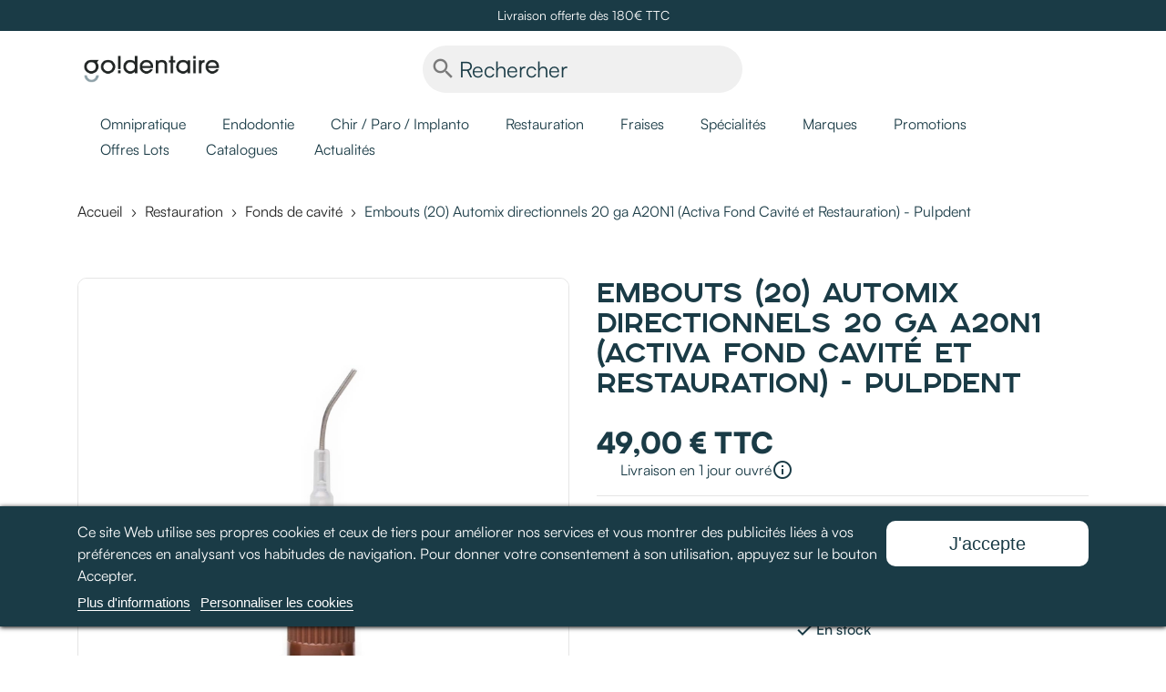

--- FILE ---
content_type: text/html; charset=utf-8
request_url: https://www.go-dentaire.com/692-a20n1-pulpdent-embout-restauration-materiel-dentaire-france.html
body_size: 32282
content:
<!doctype html>
    <html lang="fr-FR">

    <head>
        

        
  <meta charset="utf-8">


  <meta http-equiv="x-ua-compatible" content="ie=edge">



  <title>Embouts (20) Automix directionnels 20 ga A20N1 (Activa Fond Cavité et Restauration) - Pulpdent</title>
  
    

  
  <meta name="description" content="ACTIVA BioACTIVE, le 1er matériau de restauration bioactif combinant les avantages des composites, verres ionomères et des CVIMARs sans leurs inconvénients">
  <meta name="keywords" content="pulpdent, restauration, fond de cavité, activa, bioactive, matériel, dentaire, fournisseur, dentiste, pulpdent, France">
  <meta name="google-site-verification" content="xVQ-ApOcFPSYJxh6eCGiycCwFrje_4VQxyzf4CFqHD8" />
        <link rel="canonical" href="https://www.go-dentaire.com/692-a20n1-pulpdent-embout-restauration-materiel-dentaire-france.html">
    
      
  
  
    <script type="application/ld+json">
  {
    "@context": "https://schema.org",
    "@type": "Organization",
    "name" : "Go!dentaire",
    "url" : "https://www.go-dentaire.com/"
         ,"logo": {
        "@type": "ImageObject",
        "url":"https://www.go-dentaire.com/img/logo-16998975651.jpg"
      }
      }
</script>

<script type="application/ld+json">
  {
    "@context": "https://schema.org",
    "@type": "WebPage",
    "isPartOf": {
      "@type": "WebSite",
      "url":  "https://www.go-dentaire.com/",
      "name": "Go!dentaire"
    },
    "name": "Embouts (20) Automix directionnels 20 ga A20N1 (Activa Fond Cavité et Restauration) - Pulpdent",
    "url":  "https://www.go-dentaire.com/692-a20n1-pulpdent-embout-restauration-materiel-dentaire-france.html"
  }
</script>


  <script type="application/ld+json">
    {
      "@context": "https://schema.org",
      "@type": "BreadcrumbList",
      "itemListElement": [
                  {
            "@type": "ListItem",
            "position": 1,
            "name": "Accueil",
            "item": "https://www.go-dentaire.com/"
          },                  {
            "@type": "ListItem",
            "position": 2,
            "name": "Restauration",
            "item": "https://www.go-dentaire.com/4-restauration"
          },                  {
            "@type": "ListItem",
            "position": 3,
            "name": "Fonds de cavité",
            "item": "https://www.go-dentaire.com/105-fonds-de-cavite"
          },                  {
            "@type": "ListItem",
            "position": 4,
            "name": "Embouts (20) Automix directionnels 20 ga A20N1 (Activa Fond Cavité et Restauration) - Pulpdent",
            "item": "https://www.go-dentaire.com/692-a20n1-pulpdent-embout-restauration-materiel-dentaire-france.html"
          }              ]
    }
  </script>
      
  
  
        <script type="application/ld+json">
  {
    "@context": "https://schema.org/",
    "@type": "Product",
    "name": "Embouts (20) Automix directionnels 20 ga A20N1 (Activa Fond Cavité et Restauration) - Pulpdent",
    "description": "ACTIVA BioACTIVE, le 1er matériau de restauration bioactif combinant les avantages des composites, verres ionomères et des CVIMARs sans leurs inconvénients",
    "category": "Fonds de cavité",
    "image" :"https://www.go-dentaire.com/1329-home_default/a20n1-pulpdent-embout-restauration-materiel-dentaire-france.jpg",    "sku": "A20N1",
    "mpn": "A20N1"
        ,
    "brand": {
      "@type": "Brand",
      "name": "Pulpdent"
    }
            ,
    "weight": {
        "@context": "https://schema.org",
        "@type": "QuantitativeValue",
        "value": "0.200000",
        "unitCode": "kg"
    }
        ,
    "offers": {
      "@type": "Offer",
      "priceCurrency": "EUR",
      "name": "Embouts (20) Automix directionnels 20 ga A20N1 (Activa Fond Cavité et Restauration) - Pulpdent",
      "price": "49",
      "url": "https://www.go-dentaire.com/692-a20n1-pulpdent-embout-restauration-materiel-dentaire-france.html",
      "priceValidUntil": "2026-02-04",
              "image": ["https://www.go-dentaire.com/1329-large_default/a20n1-pulpdent-embout-restauration-materiel-dentaire-france.jpg"],
            "sku": "A20N1",
      "mpn": "A20N1",
                        "availability": "https://schema.org/InStock",
      "seller": {
        "@type": "Organization",
        "name": "Go!dentaire"
      }
    }
      }
</script>
    
  
  
    
  

  
    <meta property="og:title" content="Embouts (20) Automix directionnels 20 ga A20N1 (Activa Fond Cavité et Restauration) - Pulpdent" />
    <meta property="og:description" content="ACTIVA BioACTIVE, le 1er matériau de restauration bioactif combinant les avantages des composites, verres ionomères et des CVIMARs sans leurs inconvénients" />
    <meta property="og:url" content="https://www.go-dentaire.com/692-a20n1-pulpdent-embout-restauration-materiel-dentaire-france.html" />
    <meta property="og:site_name" content="Go!dentaire" />
        



  <meta name="viewport" content="width=device-width, initial-scale=1">



  <link rel="icon" type="image/vnd.microsoft.icon" href="https://www.go-dentaire.com/img/favicon-1.ico?1699897960">
  <link rel="shortcut icon" type="image/x-icon" href="https://www.go-dentaire.com/img/favicon-1.ico?1699897960">



    <link rel="stylesheet" href="https://www.go-dentaire.com/themes/godentaire/assets/cache/theme-152cf5194.css" type="text/css" media="all">




  

  <script type="text/javascript">
        var Chronopost = {"ajax_endpoint":"https:\/\/www.go-dentaire.com\/module\/chronopost\/ajax?ajax=1"};
        var prestashop = {"cart":{"products":[],"totals":{"total":{"type":"total","label":"Total","amount":0,"value":"0,00\u00a0\u20ac"},"total_including_tax":{"type":"total","label":"Total TTC","amount":0,"value":"0,00\u00a0\u20ac"},"total_excluding_tax":{"type":"total","label":"Total HT :","amount":0,"value":"0,00\u00a0\u20ac"}},"subtotals":{"products":{"type":"products","label":"Sous-total","amount":0,"value":"0,00\u00a0\u20ac"},"discounts":null,"shipping":{"type":"shipping","label":"Livraison","amount":0,"value":""},"tax":null},"products_count":0,"summary_string":"0 articles","vouchers":{"allowed":1,"added":[]},"discounts":[],"minimalPurchase":0,"minimalPurchaseRequired":""},"currency":{"id":1,"name":"Euro","iso_code":"EUR","iso_code_num":"978","sign":"\u20ac"},"customer":{"lastname":null,"firstname":null,"email":null,"birthday":null,"newsletter":null,"newsletter_date_add":null,"optin":null,"website":null,"company":null,"siret":null,"ape":null,"is_logged":false,"gender":{"type":null,"name":null},"addresses":[]},"country":{"id_zone":"9","id_currency":"0","call_prefix":"33","iso_code":"FR","active":"1","contains_states":"0","need_identification_number":"0","need_zip_code":"1","zip_code_format":"NNNNN","display_tax_label":"1","name":"France","id":8},"language":{"name":"Fran\u00e7ais (French)","iso_code":"fr","locale":"fr-FR","language_code":"fr","active":"1","is_rtl":"0","date_format_lite":"d\/m\/Y","date_format_full":"d\/m\/Y H:i:s","id":1},"page":{"title":"","canonical":"https:\/\/www.go-dentaire.com\/692-a20n1-pulpdent-embout-restauration-materiel-dentaire-france.html","meta":{"title":"Embouts (20) Automix directionnels 20 ga A20N1 (Activa Fond Cavit\u00e9 et Restauration) - Pulpdent","description":"ACTIVA BioACTIVE, le 1er mat\u00e9riau de restauration bioactif combinant les avantages des composites, verres ionom\u00e8res et des CVIMARs sans leurs inconv\u00e9nients","keywords":"pulpdent, restauration, fond de cavit\u00e9, activa, bioactive, mat\u00e9riel, dentaire, fournisseur, dentiste, pulpdent, France","robots":"index"},"page_name":"product","body_classes":{"lang-fr":true,"lang-rtl":false,"country-FR":true,"currency-EUR":true,"layout-full-width":true,"page-product":true,"tax-display-enabled":true,"page-customer-account":false,"product-id-692":true,"product-Embouts (20) Automix directionnels 20 ga A20N1 (Activa Fond Cavit\u00e9 et Restauration) - Pulpdent":true,"product-id-category-105":true,"product-id-manufacturer-17":true,"product-id-supplier-15":true,"product-available-for-order":true},"admin_notifications":[],"password-policy":{"feedbacks":{"0":"Tr\u00e8s faible","1":"Faible","2":"Moyenne","3":"Fort","4":"Tr\u00e8s fort","Straight rows of keys are easy to guess":"Les suites de touches sur le clavier sont faciles \u00e0 deviner","Short keyboard patterns are easy to guess":"Les mod\u00e8les courts sur le clavier sont faciles \u00e0 deviner.","Use a longer keyboard pattern with more turns":"Utilisez une combinaison de touches plus longue et plus complexe.","Repeats like \"aaa\" are easy to guess":"Les r\u00e9p\u00e9titions (ex. : \"aaa\") sont faciles \u00e0 deviner.","Repeats like \"abcabcabc\" are only slightly harder to guess than \"abc\"":"Les r\u00e9p\u00e9titions (ex. : \"abcabcabc\") sont seulement un peu plus difficiles \u00e0 deviner que \"abc\".","Sequences like abc or 6543 are easy to guess":"Les s\u00e9quences (ex. : abc ou 6543) sont faciles \u00e0 deviner.","Recent years are easy to guess":"Les ann\u00e9es r\u00e9centes sont faciles \u00e0 deviner.","Dates are often easy to guess":"Les dates sont souvent faciles \u00e0 deviner.","This is a top-10 common password":"Ce mot de passe figure parmi les 10 mots de passe les plus courants.","This is a top-100 common password":"Ce mot de passe figure parmi les 100 mots de passe les plus courants.","This is a very common password":"Ceci est un mot de passe tr\u00e8s courant.","This is similar to a commonly used password":"Ce mot de passe est similaire \u00e0 un mot de passe couramment utilis\u00e9.","A word by itself is easy to guess":"Un mot seul est facile \u00e0 deviner.","Names and surnames by themselves are easy to guess":"Les noms et les surnoms seuls sont faciles \u00e0 deviner.","Common names and surnames are easy to guess":"Les noms et les pr\u00e9noms courants sont faciles \u00e0 deviner.","Use a few words, avoid common phrases":"Utilisez quelques mots, \u00e9vitez les phrases courantes.","No need for symbols, digits, or uppercase letters":"Pas besoin de symboles, de chiffres ou de majuscules.","Avoid repeated words and characters":"\u00c9viter de r\u00e9p\u00e9ter les mots et les caract\u00e8res.","Avoid sequences":"\u00c9viter les s\u00e9quences.","Avoid recent years":"\u00c9vitez les ann\u00e9es r\u00e9centes.","Avoid years that are associated with you":"\u00c9vitez les ann\u00e9es qui vous sont associ\u00e9es.","Avoid dates and years that are associated with you":"\u00c9vitez les dates et les ann\u00e9es qui vous sont associ\u00e9es.","Capitalization doesn't help very much":"Les majuscules ne sont pas tr\u00e8s utiles.","All-uppercase is almost as easy to guess as all-lowercase":"Un mot de passe tout en majuscules est presque aussi facile \u00e0 deviner qu'un mot de passe tout en minuscules.","Reversed words aren't much harder to guess":"Les mots invers\u00e9s ne sont pas beaucoup plus difficiles \u00e0 deviner.","Predictable substitutions like '@' instead of 'a' don't help very much":"Les substitutions pr\u00e9visibles comme '\"@\" au lieu de \"a\" n'aident pas beaucoup.","Add another word or two. Uncommon words are better.":"Ajoutez un autre mot ou deux. Pr\u00e9f\u00e9rez les mots peu courants."}}},"shop":{"name":"Go!dentaire","logo":"https:\/\/www.go-dentaire.com\/img\/logo-16998975651.jpg","stores_icon":"https:\/\/www.go-dentaire.com\/img\/logo_stores.png","favicon":"https:\/\/www.go-dentaire.com\/img\/favicon-1.ico"},"core_js_public_path":"\/themes\/","urls":{"base_url":"https:\/\/www.go-dentaire.com\/","current_url":"https:\/\/www.go-dentaire.com\/692-a20n1-pulpdent-embout-restauration-materiel-dentaire-france.html","shop_domain_url":"https:\/\/www.go-dentaire.com","img_ps_url":"https:\/\/www.go-dentaire.com\/img\/","img_cat_url":"https:\/\/www.go-dentaire.com\/img\/c\/","img_lang_url":"https:\/\/www.go-dentaire.com\/img\/l\/","img_prod_url":"https:\/\/www.go-dentaire.com\/img\/p\/","img_manu_url":"https:\/\/www.go-dentaire.com\/img\/m\/","img_sup_url":"https:\/\/www.go-dentaire.com\/img\/su\/","img_ship_url":"https:\/\/www.go-dentaire.com\/img\/s\/","img_store_url":"https:\/\/www.go-dentaire.com\/img\/st\/","img_col_url":"https:\/\/www.go-dentaire.com\/img\/co\/","img_url":"https:\/\/www.go-dentaire.com\/themes\/classic\/assets\/img\/","css_url":"https:\/\/www.go-dentaire.com\/themes\/classic\/assets\/css\/","js_url":"https:\/\/www.go-dentaire.com\/themes\/classic\/assets\/js\/","pic_url":"https:\/\/www.go-dentaire.com\/upload\/","theme_assets":"https:\/\/www.go-dentaire.com\/themes\/classic\/assets\/","theme_dir":"https:\/\/www.go-dentaire.com\/themes\/godentaire\/","child_theme_assets":"https:\/\/www.go-dentaire.com\/themes\/godentaire\/assets\/","child_img_url":"https:\/\/www.go-dentaire.com\/themes\/godentaire\/assets\/img\/","child_css_url":"https:\/\/www.go-dentaire.com\/themes\/godentaire\/assets\/css\/","child_js_url":"https:\/\/www.go-dentaire.com\/themes\/godentaire\/assets\/js\/","pages":{"address":"https:\/\/www.go-dentaire.com\/adresse","addresses":"https:\/\/www.go-dentaire.com\/adresses","authentication":"https:\/\/www.go-dentaire.com\/connexion","manufacturer":"https:\/\/www.go-dentaire.com\/marques","cart":"https:\/\/www.go-dentaire.com\/panier","category":"https:\/\/www.go-dentaire.com\/index.php?controller=category","cms":"https:\/\/www.go-dentaire.com\/index.php?controller=cms","contact":"https:\/\/www.go-dentaire.com\/comment-nous-contacter","discount":"https:\/\/www.go-dentaire.com\/reduction","guest_tracking":"https:\/\/www.go-dentaire.com\/suivi-commande-invite","history":"https:\/\/www.go-dentaire.com\/historique-commandes","identity":"https:\/\/www.go-dentaire.com\/identite","index":"https:\/\/www.go-dentaire.com\/","my_account":"https:\/\/www.go-dentaire.com\/mon-compte","order_confirmation":"https:\/\/www.go-dentaire.com\/confirmation-commande","order_detail":"https:\/\/www.go-dentaire.com\/index.php?controller=order-detail","order_follow":"https:\/\/www.go-dentaire.com\/suivi-commande","order":"https:\/\/www.go-dentaire.com\/commande","order_return":"https:\/\/www.go-dentaire.com\/index.php?controller=order-return","order_slip":"https:\/\/www.go-dentaire.com\/avoirs","pagenotfound":"https:\/\/www.go-dentaire.com\/page-introuvable","password":"https:\/\/www.go-dentaire.com\/recuperation-mot-de-passe","pdf_invoice":"https:\/\/www.go-dentaire.com\/index.php?controller=pdf-invoice","pdf_order_return":"https:\/\/www.go-dentaire.com\/index.php?controller=pdf-order-return","pdf_order_slip":"https:\/\/www.go-dentaire.com\/index.php?controller=pdf-order-slip","prices_drop":"https:\/\/www.go-dentaire.com\/promotions","product":"https:\/\/www.go-dentaire.com\/index.php?controller=product","registration":"https:\/\/www.go-dentaire.com\/index.php?controller=registration","search":"https:\/\/www.go-dentaire.com\/recherche","sitemap":"https:\/\/www.go-dentaire.com\/plan-site","stores":"https:\/\/www.go-dentaire.com\/magasins","supplier":"https:\/\/www.go-dentaire.com\/fournisseur","new_products":"https:\/\/www.go-dentaire.com\/nouveaux-produits","brands":"https:\/\/www.go-dentaire.com\/marques","register":"https:\/\/www.go-dentaire.com\/index.php?controller=registration","order_login":"https:\/\/www.go-dentaire.com\/commande?login=1"},"alternative_langs":[],"actions":{"logout":"https:\/\/www.go-dentaire.com\/?mylogout="},"no_picture_image":{"bySize":{"small_default":{"url":"https:\/\/www.go-dentaire.com\/img\/p\/fr-default-small_default.jpg","width":98,"height":98},"cart_default":{"url":"https:\/\/www.go-dentaire.com\/img\/p\/fr-default-cart_default.jpg","width":125,"height":125},"home_default":{"url":"https:\/\/www.go-dentaire.com\/img\/p\/fr-default-home_default.jpg","width":250,"height":250},"medium_default":{"url":"https:\/\/www.go-dentaire.com\/img\/p\/fr-default-medium_default.jpg","width":452,"height":452},"large_default":{"url":"https:\/\/www.go-dentaire.com\/img\/p\/fr-default-large_default.jpg","width":800,"height":800}},"small":{"url":"https:\/\/www.go-dentaire.com\/img\/p\/fr-default-small_default.jpg","width":98,"height":98},"medium":{"url":"https:\/\/www.go-dentaire.com\/img\/p\/fr-default-home_default.jpg","width":250,"height":250},"large":{"url":"https:\/\/www.go-dentaire.com\/img\/p\/fr-default-large_default.jpg","width":800,"height":800},"legend":""}},"configuration":{"display_taxes_label":true,"display_prices_tax_incl":true,"is_catalog":false,"show_prices":true,"opt_in":{"partner":false},"quantity_discount":{"type":"discount","label":"Remise sur prix unitaire"},"voucher_enabled":1,"return_enabled":1},"field_required":[],"breadcrumb":{"links":[{"title":"Accueil","url":"https:\/\/www.go-dentaire.com\/"},{"title":"Restauration","url":"https:\/\/www.go-dentaire.com\/4-restauration"},{"title":"Fonds de cavit\u00e9","url":"https:\/\/www.go-dentaire.com\/105-fonds-de-cavite"},{"title":"Embouts (20) Automix directionnels 20 ga A20N1 (Activa Fond Cavit\u00e9 et Restauration) - Pulpdent","url":"https:\/\/www.go-dentaire.com\/692-a20n1-pulpdent-embout-restauration-materiel-dentaire-france.html"}],"count":4},"link":{"protocol_link":"https:\/\/","protocol_content":"https:\/\/"},"time":1768914137,"static_token":"7c8cd6204fff655ec86afc412808c877","token":"1d88255482b4209e4d2977c28e166274","debug":false,"modules":{"mcr_global_var":{"logo_slider_imgs":{"2":"Group 73.png","3":"cabinet dentaire hoche.png","4":"cabinet dentaire ies logo.png","5":"cabinet mathieu buhot.png","6":"cg dentaire logo.png","7":"gad-logo.png","8":"garibaldi institu dentaire logo.png","9":"logo-4yoursmile.png","10":"logo-clinique-3S.png","11":"logo-denteal.png","12":"logo-dentiste.png","13":"logo-denttabulle.png","14":"logo-fauteuil-bleu.png","15":"logo-innoris.png","16":"minlay logo.png","17":"studio255.png"},"your_variable2":"your_value2"}}};
        var psemailsubscription_subscription = "https:\/\/www.go-dentaire.com\/module\/ps_emailsubscription\/subscription";
        var psr_icon_color = "#1a3b46";
      </script>



  <script type="text/javascript">
    var lgcookieslaw_consent_mode = 0;
    var lgcookieslaw_ms_consent_mode = 0;
    var lgcookieslaw_banner_url_ajax_controller = "https://www.go-dentaire.com/module/lgcookieslaw/ajax";     var lgcookieslaw_cookie_values = null;     var lgcookieslaw_saved_preferences = 0;
    var lgcookieslaw_ajax_calls_token = "04779858205c6c75551a80a86b2826ce";
    var lgcookieslaw_reload = 0;
    var lgcookieslaw_block_navigation = 0;
    var lgcookieslaw_banner_position = 2;
    var lgcookieslaw_show_fixed_button = 0;
    var lgcookieslaw_save_user_consent = 1;
    var lgcookieslaw_reject_cookies_when_closing_banner = 0;
    var lgcookieslaw_id_banner = "695a58b6335a9";
</script>






        
    <meta property="og:type" content="product">
        <meta property="og:image" content="https://www.go-dentaire.com/1329-large_default/a20n1-pulpdent-embout-restauration-materiel-dentaire-france.jpg">
    
        <meta property="product:pretax_price:amount" content="40.833333">
    <meta property="product:pretax_price:currency" content="EUR">
    <meta property="product:price:amount" content="49">
    <meta property="product:price:currency" content="EUR">
            <meta property="product:weight:value" content="0.200000">
    <meta property="product:weight:units" content="kg">
        
    </head>

    <body id="product" class="lang-fr country-fr currency-eur layout-full-width page-product tax-display-enabled product-id-692 product-embouts--20--automix-directionnels-20-ga-a20n1--activa-fond-cavite-et-restauration-pulpdent product-id-category-105 product-id-manufacturer-17 product-id-supplier-15 product-available-for-order">

        

        

        

        <main>

            

            
            

            <header id="header">

                

                
    <div class="header-banner">
        <div id="custom-text">
  <p>Livraison offerte dès 180€ TTC</p>
</div>

    </div>




    <nav class="header-nav">
        <div class="container">
            <div class="row">
                <div class="col-md-2 hidden-sm-down" id="_desktop_logo">
                                            <h1>
                            
  <a href="https://www.go-dentaire.com/">
    <img
      class="logo img-fluid"
      src="https://www.go-dentaire.com/img/logo-16998975651.jpg"
      alt="Go!dentaire"
      width="1844"
      height="399">
  </a>

                        </h1>
                                    </div>
                <div class="hidden-sm-down col-md-6 col-xs-12 dn1">
                    <div id="search_widget" class="search-widgets" data-search-controller-url="//www.go-dentaire.com/recherche">
  <form method="get" action="//www.go-dentaire.com/recherche">
    <input type="hidden" name="controller" value="search">
    <i class="material-icons search" aria-hidden="true">search</i>
    <input type="text" name="s" value="" placeholder="Rechercher" aria-label="Rechercher">
    <i class="material-icons clear" aria-hidden="true">clear</i>
  </form>
</div>

                </div>
                <div class="hidden-sm-down col-md-4 right-nav dn2">
                      <div id="_desktop_user_info">
        <div class="user-info has-submenu">
      <a href="https://www.go-dentaire.com/connexion?back=https%3A%2F%2Fwww.go-dentaire.com%2F692-a20n1-pulpdent-embout-restauration-materiel-dentaire-france.html"
        title="Identifiez-vous" rel="nofollow">
        <span class="icon account"></span>
        <!--<span class="hidden-sm-down">Connexion</span>-->
      </a>
      <div class="hidden-sm-down submenu login-form">
        <h1>Connectez-vous à votre compte</h1>
<form id="login-form-embed"
    action="https://www.go-dentaire.com/connexion?back=https://www.go-dentaire.com/692-a20n1-pulpdent-embout-restauration-materiel-dentaire-france.html"
    method="post">
    <div class="field">
        <label for="field-email">Email*</label>
        <input id="field-email" class="form-control" name="email" type="email" value="" autocomplete="email" required=""
            placeholder="Entrez votre email">
    </div>
    <div class="field">
        <label for="field-email">Mot de passe*</label>
        <fieldset class="input-group">
            <input id="field-password" class="form-control js-child-focus js-visible-password" name="password"
                title="Au moins 5 caractères" aria-label="Saisie d'un mot de passe d'au moins 5 caractères"
                type="password" autocomplete="current-password" value="" pattern=".&#123;5,}" required=""
                placeholder="Entrez votre mot de passe">
            <span class="input-group-btn">
                <button class="btn" type="button" data-action="show-password">
                    <i class="material-icons visibility-on">visibility</i>
                    <i class="material-icons visibility-off">visibility_off</i>
                </button>
            </span>
        </fieldset>
    </div>

    <div class="forgot-password">
        <a href="https://www.go-dentaire.com/recuperation-mot-de-passe" rel="nofollow">
            Mot de passe oublié ?
        </a>
    </div>
    <input type="hidden" name="submitLogin" value="1">
    <button id="submit-login" class="btn btn-primary" data-link-action="sign-in" type="submit"
        class="form-control-submit">
        Connexion
    </button>
    <div class="no-account">
        <p>Nouveau client ?</p>
        <a class="btn btn-primary" href="https://www.go-dentaire.com/index.php?controller=registration" data-link-action="display-register-form">
            Créez votre compte
        </a>
    </div>
</form>      </div>
    </div>
      </div>    <div id="_desktop_cart">
        <div class="blockcart cart-preview inactive"
            data-refresh-url="//www.go-dentaire.com/module/ps_shoppingcart/ajax">
            <a rel="nofollow"
                aria-label="Lien du panier contenant 0 produit(s)"
                href="//www.go-dentaire.com/panier?action=show">
                <span class="icon panier"></span>
                            </a>
                    </div>
    </div>
    <div id="cart-toast" class="alert alert-success">L'article a été ajouté au panier.</div>
                </div>
                <div class="hidden-sm-down spacer" style="clear: both;"></div>
                <div class="hidden-md-up col-xs-12 text-sm-center mobile">
                    <div class="float-xs-left" id="menu-icon">
                        <span></span>
                        <span></span>
                        <span></span>
                        <span></span>
                    </div>
                    <div class="float-xs-right" id="_mobile_cart"></div>
                    <div class="float-xs-right" id="_mobile_user_info"></div>
                    <div class="top-logo" id="_mobile_logo"></div>
                    <div class="clearfix"></div>
                </div>
            </div>
        </div>
    </nav>



    <div class="header-top">
        <div class="container">
            <div class="row">
                <div class="header-top-right col-md-12 col-sm-12 position-static">
                    



<div class="menu js-top-menu position-static hidden-sm-down" id="_desktop_top_menu">
  <nav>
    
<ul class="top-menu hidden-sm-down" id="top-menu"  data-depth="0">
    <li class="category" id="category-3">
        <a href="https://www.go-dentaire.com/3-omnipratique" data-depth="0" >
                        <span class="float-xs-right hidden-md-up">
        <span data-target="#top_sub_menu_67278" data-toggle="collapse" class="navbar-toggler collapse-icons">
          <i class="material-icons add">&#xE313;</i>
          <i class="material-icons remove">&#xE316;</i>
        </span>
      </span>
            Omnipratique
    </a>
        
<ul class="top-menu hidden-sm-down"  data-depth="1">
    <li class="category" id="category-517">
        <a href="https://www.go-dentaire.com/517-instruments-diagnostiques" data-depth="1" >
                        <span class="float-xs-right hidden-md-up">
        <span data-target="#top_sub_menu_97370" data-toggle="collapse" class="navbar-toggler collapse-icons">
          <i class="material-icons add">&#xE313;</i>
          <i class="material-icons remove">&#xE316;</i>
        </span>
      </span>
            Instruments diagnostiques
    </a>
        
<ul class="top-menu hidden-sm-down"  data-depth="2">
    <li class="category" id="category-528">
        <a href="https://www.go-dentaire.com/528-kits-de-base" data-depth="2" >
            Kits de base
    </a>
      </li>
    <li class="category" id="category-706">
        <a href="https://www.go-dentaire.com/706-kits-jetables" data-depth="2" >
            Kits jetables
    </a>
      </li>
    <li class="category" id="category-529">
        <a href="https://www.go-dentaire.com/529-manches-et-miroirs" data-depth="2" >
            Manches et Miroirs
    </a>
      </li>
    <li class="category" id="category-532">
        <a href="https://www.go-dentaire.com/532-precelles" data-depth="2" >
            Précelles
    </a>
      </li>
    <li class="category" id="category-533">
        <a href="https://www.go-dentaire.com/533-sondes-d-examen" data-depth="2" >
            Sondes d&#039;examen
    </a>
      </li>
    <li class="category" id="category-605">
        <a href="https://www.go-dentaire.com/605-bagues-didentification" data-depth="2" >
            Bagues d’identification
    </a>
      </li>
  </ul>

      </li>
    <li class="category" id="category-711">
        <a href="https://www.go-dentaire.com/711-instruments-rotatifs" data-depth="1" >
            Instruments rotatifs
    </a>
      </li>
    <li class="category" id="category-574">
        <a href="https://www.go-dentaire.com/574-anesthesie" data-depth="1" >
            Anesthésie
    </a>
      </li>
    <li class="category" id="category-192">
        <a href="https://www.go-dentaire.com/192-imagerie" data-depth="1" >
            Imagerie
    </a>
      </li>
    <li class="category" id="category-163">
        <a href="https://www.go-dentaire.com/163-lampes-a-photopolymeriser" data-depth="1" >
            Lampes à photopolymériser
    </a>
      </li>
    <li class="category" id="category-14">
        <a href="https://www.go-dentaire.com/14-prophylaxie" data-depth="1" >
                        <span class="float-xs-right hidden-md-up">
        <span data-target="#top_sub_menu_98849" data-toggle="collapse" class="navbar-toggler collapse-icons">
          <i class="material-icons add">&#xE313;</i>
          <i class="material-icons remove">&#xE316;</i>
        </span>
      </span>
            Prophylaxie
    </a>
        
<ul class="top-menu hidden-sm-down"  data-depth="2">
    <li class="category" id="category-334">
        <a href="https://www.go-dentaire.com/334-prevention" data-depth="2" >
            Prévention
    </a>
      </li>
    <li class="category" id="category-83">
        <a href="https://www.go-dentaire.com/83-detecteur-de-plaque-et-de-caries" data-depth="2" >
            Détecteur de plaque et de caries
    </a>
      </li>
    <li class="category" id="category-306">
        <a href="https://www.go-dentaire.com/306--equipements-prophylaxie" data-depth="2" >
            Équipements prophylaxie
    </a>
      </li>
    <li class="category" id="category-80">
        <a href="https://www.go-dentaire.com/80-eclaircissement" data-depth="2" >
            Éclaircissement
    </a>
      </li>
  </ul>

      </li>
    <li class="category" id="category-526">
        <a href="https://www.go-dentaire.com/526-prothese" data-depth="1" >
                        <span class="float-xs-right hidden-md-up">
        <span data-target="#top_sub_menu_3359" data-toggle="collapse" class="navbar-toggler collapse-icons">
          <i class="material-icons add">&#xE313;</i>
          <i class="material-icons remove">&#xE316;</i>
        </span>
      </span>
            Prothèse
    </a>
        
<ul class="top-menu hidden-sm-down"  data-depth="2">
    <li class="category" id="category-335">
        <a href="https://www.go-dentaire.com/335-materiaux-d-empreinte" data-depth="2" >
            Matériaux d&#039;empreinte
    </a>
      </li>
    <li class="category" id="category-114">
        <a href="https://www.go-dentaire.com/114-materiaux-resines-et-provisoires" data-depth="2" >
            Matériaux résines et provisoires
    </a>
      </li>
    <li class="category" id="category-590">
        <a href="https://www.go-dentaire.com/590-porte-empreinte" data-depth="2" >
            Porte-empreinte
    </a>
      </li>
    <li class="category" id="category-342">
        <a href="https://www.go-dentaire.com/342-rebasage" data-depth="2" >
            Rebasage
    </a>
      </li>
    <li class="category" id="category-593">
        <a href="https://www.go-dentaire.com/593-accessoires-" data-depth="2" >
            Accessoires
    </a>
      </li>
    <li class="category" id="category-91">
        <a href="https://www.go-dentaire.com/91-couronnes" data-depth="2" >
                        <span class="float-xs-right hidden-md-up">
        <span data-target="#top_sub_menu_34154" data-toggle="collapse" class="navbar-toggler collapse-icons">
          <i class="material-icons add">&#xE313;</i>
          <i class="material-icons remove">&#xE316;</i>
        </span>
      </span>
            Couronnes
    </a>
        
<ul class="top-menu hidden-sm-down"  data-depth="3">
    <li class="category" id="category-111">
        <a href="https://www.go-dentaire.com/111-accessoires-couronnes" data-depth="3" >
            Accessoires couronnes
    </a>
      </li>
    <li class="category" id="category-682">
        <a href="https://www.go-dentaire.com/682-maquillants-couronnes" data-depth="3" >
            Maquillants
    </a>
      </li>
  </ul>

      </li>
    <li class="category" id="category-251">
        <a href="https://www.go-dentaire.com/251-laboratoire" data-depth="2" >
            Laboratoire
    </a>
      </li>
  </ul>

      </li>
    <li class="category" id="category-664">
        <a href="https://www.go-dentaire.com/664-usage-unique-hygiene" data-depth="1" >
                        <span class="float-xs-right hidden-md-up">
        <span data-target="#top_sub_menu_79334" data-toggle="collapse" class="navbar-toggler collapse-icons">
          <i class="material-icons add">&#xE313;</i>
          <i class="material-icons remove">&#xE316;</i>
        </span>
      </span>
            Usage Unique / Hygiène
    </a>
        
<ul class="top-menu hidden-sm-down"  data-depth="2">
    <li class="category" id="category-671">
        <a href="https://www.go-dentaire.com/671-blocs-a-melanger" data-depth="2" >
            Blocs à mélanger
    </a>
      </li>
    <li class="category" id="category-670">
        <a href="https://www.go-dentaire.com/670-canules" data-depth="2" >
            Canules
    </a>
      </li>
    <li class="category" id="category-674">
        <a href="https://www.go-dentaire.com/674-usage-unique" data-depth="2" >
            Usage Unique
    </a>
      </li>
    <li class="category" id="category-708">
        <a href="https://www.go-dentaire.com/708-distributeur" data-depth="2" >
            Distributeur
    </a>
      </li>
  </ul>

      </li>
    <li class="category" id="category-645">
        <a href="https://www.go-dentaire.com/645--sterilisation-desinfection" data-depth="1" >
                        <span class="float-xs-right hidden-md-up">
        <span data-target="#top_sub_menu_68247" data-toggle="collapse" class="navbar-toggler collapse-icons">
          <i class="material-icons add">&#xE313;</i>
          <i class="material-icons remove">&#xE316;</i>
        </span>
      </span>
            Stérilisation / Désinfection
    </a>
        
<ul class="top-menu hidden-sm-down"  data-depth="2">
    <li class="category" id="category-648">
        <a href="https://www.go-dentaire.com/648-sterilisation" data-depth="2" >
            Stérilisation
    </a>
      </li>
    <li class="category" id="category-488">
        <a href="https://www.go-dentaire.com/488-cassettes-tambours-plateaux" data-depth="2" >
            Cassettes / Tambours / Plateaux
    </a>
      </li>
    <li class="category" id="category-374">
        <a href="https://www.go-dentaire.com/374-desinfection-et-nettoyant" data-depth="2" >
            Désinfection et Nettoyant
    </a>
      </li>
    <li class="category" id="category-470">
        <a href="https://www.go-dentaire.com/470-hygiene-des-mains" data-depth="2" >
            Hygiène des mains
    </a>
      </li>
  </ul>

      </li>
    <li class="category" id="category-631">
        <a href="https://www.go-dentaire.com/631-lubrification" data-depth="1" >
            Lubrification
    </a>
      </li>
    <li class="category" id="category-304">
        <a href="https://www.go-dentaire.com/304-inserts" data-depth="1" >
            Inserts
    </a>
      </li>
    <li class="category" id="category-514">
        <a href="https://www.go-dentaire.com/514-kits-d-inserts" data-depth="1" >
            Kits d&#039;inserts
    </a>
      </li>
  </ul>

      </li>
    <li class="category" id="category-12">
        <a href="https://www.go-dentaire.com/12-endodontie" data-depth="0" >
                        <span class="float-xs-right hidden-md-up">
        <span data-target="#top_sub_menu_72284" data-toggle="collapse" class="navbar-toggler collapse-icons">
          <i class="material-icons add">&#xE313;</i>
          <i class="material-icons remove">&#xE316;</i>
        </span>
      </span>
            Endodontie
    </a>
        
<ul class="top-menu hidden-sm-down"  data-depth="1">
    <li class="category" id="category-47">
        <a href="https://www.go-dentaire.com/47-moteurs-avec-localisateurs-dapex-integres" data-depth="1" >
            Moteurs avec localisateurs d’apex intégrés
    </a>
      </li>
    <li class="category" id="category-173">
        <a href="https://www.go-dentaire.com/173-localisateurs-dapex" data-depth="1" >
            Localisateurs d’Apex
    </a>
      </li>
    <li class="category" id="category-447">
        <a href="https://www.go-dentaire.com/447-fraises-et-gates-glidden" data-depth="1" >
            Fraises et Gates Glidden
    </a>
      </li>
    <li class="category" id="category-50">
        <a href="https://www.go-dentaire.com/50-limes" data-depth="1" >
            Limes
    </a>
      </li>
    <li class="category" id="category-44">
        <a href="https://www.go-dentaire.com/44-isolation" data-depth="1" >
            Isolation
    </a>
      </li>
    <li class="category" id="category-710">
        <a href="https://www.go-dentaire.com/710-irrigation" data-depth="1" >
            Irrigation
    </a>
      </li>
    <li class="category" id="category-51">
        <a href="https://www.go-dentaire.com/51-obturation" data-depth="1" >
                        <span class="float-xs-right hidden-md-up">
        <span data-target="#top_sub_menu_60866" data-toggle="collapse" class="navbar-toggler collapse-icons">
          <i class="material-icons add">&#xE313;</i>
          <i class="material-icons remove">&#xE316;</i>
        </span>
      </span>
            Obturation
    </a>
        
<ul class="top-menu hidden-sm-down"  data-depth="2">
    <li class="category" id="category-48">
        <a href="https://www.go-dentaire.com/48-obturation-a-chaud" data-depth="2" >
            Obturation à chaud
    </a>
      </li>
    <li class="category" id="category-495">
        <a href="https://www.go-dentaire.com/495-bourre-pates" data-depth="2" >
            Bourre-Pâtes
    </a>
      </li>
    <li class="category" id="category-41">
        <a href="https://www.go-dentaire.com/41-ciments-canalaires" data-depth="2" >
            Ciments canalaires
    </a>
      </li>
    <li class="category" id="category-49">
        <a href="https://www.go-dentaire.com/49-pointes-papier-gutta" data-depth="2" >
            Pointes Papier / Gutta
    </a>
      </li>
    <li class="category" id="category-606">
        <a href="https://www.go-dentaire.com/606-hydroxyde-de-calcium" data-depth="2" >
            Hydroxyde de calcium
    </a>
      </li>
  </ul>

      </li>
    <li class="category" id="category-172">
        <a href="https://www.go-dentaire.com/172-inserts-d-endodontie" data-depth="1" >
            Inserts d&#039;endodontie
    </a>
      </li>
    <li class="category" id="category-516">
        <a href="https://www.go-dentaire.com/516-instruments" data-depth="1" >
                        <span class="float-xs-right hidden-md-up">
        <span data-target="#top_sub_menu_42455" data-toggle="collapse" class="navbar-toggler collapse-icons">
          <i class="material-icons add">&#xE313;</i>
          <i class="material-icons remove">&#xE316;</i>
        </span>
      </span>
            Instruments
    </a>
        
<ul class="top-menu hidden-sm-down"  data-depth="2">
    <li class="category" id="category-549">
        <a href="https://www.go-dentaire.com/549-pinces" data-depth="2" >
            Pinces
    </a>
      </li>
    <li class="category" id="category-551">
        <a href="https://www.go-dentaire.com/551-pluggers-spreaders" data-depth="2" >
            Pluggers / Spreaders
    </a>
      </li>
    <li class="category" id="category-553">
        <a href="https://www.go-dentaire.com/553-support" data-depth="2" >
            Support
    </a>
      </li>
  </ul>

      </li>
  </ul>

      </li>
    <li class="category" id="category-151">
        <a href="https://www.go-dentaire.com/151-chir-paro-implanto" data-depth="0" >
                        <span class="float-xs-right hidden-md-up">
        <span data-target="#top_sub_menu_66974" data-toggle="collapse" class="navbar-toggler collapse-icons">
          <i class="material-icons add">&#xE313;</i>
          <i class="material-icons remove">&#xE316;</i>
        </span>
      </span>
            Chir / Paro / Implanto
    </a>
        
<ul class="top-menu hidden-sm-down"  data-depth="1">
    <li class="category" id="category-319">
        <a href="https://www.go-dentaire.com/319-detartreurs-et-aeropolisseurs" data-depth="1" >
            Détartreurs et aéropolisseurs
    </a>
      </li>
    <li class="category" id="category-183">
        <a href="https://www.go-dentaire.com/183-moteurs-chir-et-rotatifs" data-depth="1" >
            Moteurs chir et rotatifs
    </a>
      </li>
    <li class="category" id="category-321">
        <a href="https://www.go-dentaire.com/321-laser" data-depth="1" >
            Laser
    </a>
      </li>
    <li class="category" id="category-165">
        <a href="https://www.go-dentaire.com/165-pieces-a-main" data-depth="1" >
            Pièces à main
    </a>
      </li>
    <li class="category" id="category-523">
        <a href="https://www.go-dentaire.com/523-instruments-chir" data-depth="1" >
                        <span class="float-xs-right hidden-md-up">
        <span data-target="#top_sub_menu_25005" data-toggle="collapse" class="navbar-toggler collapse-icons">
          <i class="material-icons add">&#xE313;</i>
          <i class="material-icons remove">&#xE316;</i>
        </span>
      </span>
            Instruments Chir
    </a>
        
<ul class="top-menu hidden-sm-down"  data-depth="2">
    <li class="category" id="category-508">
        <a href="https://www.go-dentaire.com/508-bistouris-scalpels" data-depth="2" >
            Bistouris / Scalpels
    </a>
      </li>
    <li class="category" id="category-568">
        <a href="https://www.go-dentaire.com/568-canules" data-depth="2" >
            Canules
    </a>
      </li>
    <li class="category" id="category-566">
        <a href="https://www.go-dentaire.com/566-ciseaux" data-depth="2" >
            Ciseaux
    </a>
      </li>
    <li class="category" id="category-573">
        <a href="https://www.go-dentaire.com/573-curettes" data-depth="2" >
            Curettes
    </a>
      </li>
    <li class="category" id="category-709">
        <a href="https://www.go-dentaire.com/709-cuvettes-bols" data-depth="2" >
            Cuvettes / Bols
    </a>
      </li>
    <li class="category" id="category-571">
        <a href="https://www.go-dentaire.com/571-decolleurs" data-depth="2" >
            Décolleurs
    </a>
      </li>
    <li class="category" id="category-567">
        <a href="https://www.go-dentaire.com/567-ecarteurs" data-depth="2" >
            Ecarteurs
    </a>
      </li>
    <li class="category" id="category-524">
        <a href="https://www.go-dentaire.com/524-extraction" data-depth="2" >
                        <span class="float-xs-right hidden-md-up">
        <span data-target="#top_sub_menu_17200" data-toggle="collapse" class="navbar-toggler collapse-icons">
          <i class="material-icons add">&#xE313;</i>
          <i class="material-icons remove">&#xE316;</i>
        </span>
      </span>
            Extraction
    </a>
        
<ul class="top-menu hidden-sm-down"  data-depth="3">
    <li class="category" id="category-575">
        <a href="https://www.go-dentaire.com/575-kits-extraction" data-depth="3" >
            Kits extraction
    </a>
      </li>
    <li class="category" id="category-576">
        <a href="https://www.go-dentaire.com/576-daviers" data-depth="3" >
            Daviers
    </a>
      </li>
    <li class="category" id="category-577">
        <a href="https://www.go-dentaire.com/577-elevateurs-de-racines" data-depth="3" >
            Elévateurs de racines
    </a>
      </li>
  </ul>

      </li>
    <li class="category" id="category-572">
        <a href="https://www.go-dentaire.com/572-instruments-pour-traitement-d-os" data-depth="2" >
            Instruments pour traitement d&#039;os
    </a>
      </li>
    <li class="category" id="category-562">
        <a href="https://www.go-dentaire.com/562-kits" data-depth="2" >
            Kits
    </a>
      </li>
    <li class="category" id="category-607">
        <a href="https://www.go-dentaire.com/607-maillets" data-depth="2" >
            Maillets
    </a>
      </li>
    <li class="category" id="category-570">
        <a href="https://www.go-dentaire.com/570-pinces-hemostatiques" data-depth="2" >
            Pinces hemostatiques
    </a>
      </li>
    <li class="category" id="category-565">
        <a href="https://www.go-dentaire.com/565-porte-aiguilles" data-depth="2" >
            Porte-aiguilles
    </a>
      </li>
    <li class="category" id="category-569">
        <a href="https://www.go-dentaire.com/569-precelles" data-depth="2" >
            Précelles
    </a>
      </li>
  </ul>

      </li>
    <li class="category" id="category-522">
        <a href="https://www.go-dentaire.com/522-instruments-implanto" data-depth="1" >
                        <span class="float-xs-right hidden-md-up">
        <span data-target="#top_sub_menu_16831" data-toggle="collapse" class="navbar-toggler collapse-icons">
          <i class="material-icons add">&#xE313;</i>
          <i class="material-icons remove">&#xE316;</i>
        </span>
      </span>
            Instruments Implanto
    </a>
        
<ul class="top-menu hidden-sm-down"  data-depth="2">
    <li class="category" id="category-555">
        <a href="https://www.go-dentaire.com/555-osteotomes" data-depth="2" >
            Ostéotomes
    </a>
      </li>
    <li class="category" id="category-556">
        <a href="https://www.go-dentaire.com/556-elevation-du-plancher-sinusien" data-depth="2" >
            Elévation du plancher sinusien
    </a>
      </li>
    <li class="category" id="category-557">
        <a href="https://www.go-dentaire.com/557-instruments-pour-traitement-d-os" data-depth="2" >
            Instruments pour traitement d&#039;os
    </a>
      </li>
    <li class="category" id="category-560">
        <a href="https://www.go-dentaire.com/560-maillets" data-depth="2" >
            Maillets
    </a>
      </li>
    <li class="category" id="category-561">
        <a href="https://www.go-dentaire.com/561-precelles" data-depth="2" >
            Précelles
    </a>
      </li>
  </ul>

      </li>
    <li class="category" id="category-13">
        <a href="https://www.go-dentaire.com/13-instruments-paro" data-depth="1" >
                        <span class="float-xs-right hidden-md-up">
        <span data-target="#top_sub_menu_77880" data-toggle="collapse" class="navbar-toggler collapse-icons">
          <i class="material-icons add">&#xE313;</i>
          <i class="material-icons remove">&#xE316;</i>
        </span>
      </span>
            Instruments Paro
    </a>
        
<ul class="top-menu hidden-sm-down"  data-depth="2">
    <li class="category" id="category-538">
        <a href="https://www.go-dentaire.com/538-ciseaux-bistouris" data-depth="2" >
            Ciseaux / bistouris
    </a>
      </li>
    <li class="category" id="category-536">
        <a href="https://www.go-dentaire.com/536-curettes" data-depth="2" >
            Curettes
    </a>
      </li>
    <li class="category" id="category-534">
        <a href="https://www.go-dentaire.com/534-sondes" data-depth="2" >
            Sondes
    </a>
      </li>
    <li class="category" id="category-535">
        <a href="https://www.go-dentaire.com/535-kits-paro" data-depth="2" >
            Kits paro
    </a>
      </li>
  </ul>

      </li>
    <li class="category" id="category-73">
        <a href="https://www.go-dentaire.com/73-post-chirurgical" data-depth="1" >
            Post-chirurgical
    </a>
      </li>
    <li class="category" id="category-667">
        <a href="https://www.go-dentaire.com/667-protections-individuelles-et-surfaces-" data-depth="1" >
            Protections individuelles et surfaces
    </a>
      </li>
    <li class="category" id="category-307">
        <a href="https://www.go-dentaire.com/307-inserts-paro-et-prophylaxie" data-depth="1" >
            Inserts paro et prophylaxie
    </a>
      </li>
    <li class="category" id="category-309">
        <a href="https://www.go-dentaire.com/309-inserts-piezo" data-depth="1" >
            Inserts piezo
    </a>
      </li>
    <li class="category" id="category-602">
        <a href="https://www.go-dentaire.com/602-cle-dynamometrique" data-depth="1" >
            Clé dynamométrique
    </a>
      </li>
  </ul>

      </li>
    <li class="category" id="category-4">
        <a href="https://www.go-dentaire.com/4-restauration" data-depth="0" >
                        <span class="float-xs-right hidden-md-up">
        <span data-target="#top_sub_menu_80781" data-toggle="collapse" class="navbar-toggler collapse-icons">
          <i class="material-icons add">&#xE313;</i>
          <i class="material-icons remove">&#xE316;</i>
        </span>
      </span>
            Restauration
    </a>
        
<ul class="top-menu hidden-sm-down"  data-depth="1">
    <li class="category" id="category-125">
        <a href="https://www.go-dentaire.com/125-pistolets-et-godets" data-depth="1" >
            Pistolets et godets
    </a>
      </li>
    <li class="category" id="category-90">
        <a href="https://www.go-dentaire.com/90-ciments-dentaires" data-depth="1" >
                        <span class="float-xs-right hidden-md-up">
        <span data-target="#top_sub_menu_663" data-toggle="collapse" class="navbar-toggler collapse-icons">
          <i class="material-icons add">&#xE313;</i>
          <i class="material-icons remove">&#xE316;</i>
        </span>
      </span>
            Ciments dentaires
    </a>
        
<ul class="top-menu hidden-sm-down"  data-depth="2">
    <li class="category" id="category-127">
        <a href="https://www.go-dentaire.com/127-verres-ionomeres-" data-depth="2" >
            Verres ionomères
    </a>
      </li>
    <li class="category" id="category-102">
        <a href="https://www.go-dentaire.com/102-ciments-implantologie" data-depth="2" >
            Ciments implantologie
    </a>
      </li>
    <li class="category" id="category-103">
        <a href="https://www.go-dentaire.com/103-ciments-obturation-provisoire" data-depth="2" >
            Ciments obturation provisoire
    </a>
      </li>
    <li class="category" id="category-106">
        <a href="https://www.go-dentaire.com/106-scellements-definitifs" data-depth="2" >
            Scellements définitifs
    </a>
      </li>
    <li class="category" id="category-107">
        <a href="https://www.go-dentaire.com/107-scellements-temporaires" data-depth="2" >
            Scellements temporaires
    </a>
      </li>
  </ul>

      </li>
    <li class="category" id="category-120">
        <a href="https://www.go-dentaire.com/120-adhesifs-et-collages" data-depth="1" >
            Adhésifs et collages
    </a>
      </li>
    <li class="category" id="category-122">
        <a href="https://www.go-dentaire.com/122-composites" data-depth="1" >
            Composites
    </a>
      </li>
    <li class="category" id="category-360">
        <a href="https://www.go-dentaire.com/360-composites-biocompatibles" data-depth="1" >
            Composites biocompatibles
    </a>
      </li>
    <li class="category" id="category-123">
        <a href="https://www.go-dentaire.com/123-composites-de-reconstitution" data-depth="1" >
            Composites de reconstitution
    </a>
      </li>
    <li class="category" id="category-105">
        <a href="https://www.go-dentaire.com/105-fonds-de-cavite" data-depth="1" >
            Fonds de cavité
    </a>
      </li>
    <li class="category" id="category-373">
        <a href="https://www.go-dentaire.com/373-matrices-coins-interdentaires" data-depth="1" >
            Matrices / Coins interdentaires
    </a>
      </li>
    <li class="category" id="category-124">
        <a href="https://www.go-dentaire.com/124-mordancage" data-depth="1" >
            Mordançage
    </a>
      </li>
    <li class="category" id="category-93">
        <a href="https://www.go-dentaire.com/93-pivots-et-tenons-dentaires" data-depth="1" >
                        <span class="float-xs-right hidden-md-up">
        <span data-target="#top_sub_menu_44019" data-toggle="collapse" class="navbar-toggler collapse-icons">
          <i class="material-icons add">&#xE313;</i>
          <i class="material-icons remove">&#xE316;</i>
        </span>
      </span>
            Pivots et Tenons dentaires
    </a>
        
<ul class="top-menu hidden-sm-down"  data-depth="2">
    <li class="category" id="category-131">
        <a href="https://www.go-dentaire.com/131-coffrets" data-depth="2" >
            Coffrets
    </a>
      </li>
    <li class="category" id="category-132">
        <a href="https://www.go-dentaire.com/132-forets-et-alesoirs" data-depth="2" >
            Forêts et Alésoirs
    </a>
      </li>
    <li class="category" id="category-134">
        <a href="https://www.go-dentaire.com/134-tenons" data-depth="2" >
            Tenons
    </a>
      </li>
  </ul>

      </li>
    <li class="category" id="category-94">
        <a href="https://www.go-dentaire.com/94-polissage-dentaire" data-depth="1" >
                        <span class="float-xs-right hidden-md-up">
        <span data-target="#top_sub_menu_36271" data-toggle="collapse" class="navbar-toggler collapse-icons">
          <i class="material-icons add">&#xE313;</i>
          <i class="material-icons remove">&#xE316;</i>
        </span>
      </span>
            Polissage dentaire
    </a>
        
<ul class="top-menu hidden-sm-down"  data-depth="2">
    <li class="category" id="category-143">
        <a href="https://www.go-dentaire.com/143-disques-a-polir" data-depth="2" >
            Disques à polir
    </a>
      </li>
    <li class="category" id="category-145">
        <a href="https://www.go-dentaire.com/145-papiers-a-articuler" data-depth="2" >
            Papiers à articuler
    </a>
      </li>
    <li class="category" id="category-146">
        <a href="https://www.go-dentaire.com/146-pates-a-polir" data-depth="2" >
            Pâtes à polir
    </a>
      </li>
    <li class="category" id="category-148">
        <a href="https://www.go-dentaire.com/148-strips-a-polir" data-depth="2" >
            Strips à polir
    </a>
      </li>
  </ul>

      </li>
    <li class="category" id="category-520">
        <a href="https://www.go-dentaire.com/520-instruments-restauration" data-depth="1" >
                        <span class="float-xs-right hidden-md-up">
        <span data-target="#top_sub_menu_32187" data-toggle="collapse" class="navbar-toggler collapse-icons">
          <i class="material-icons add">&#xE313;</i>
          <i class="material-icons remove">&#xE316;</i>
        </span>
      </span>
            Instruments Restauration
    </a>
        
<ul class="top-menu hidden-sm-down"  data-depth="2">
    <li class="category" id="category-545">
        <a href="https://www.go-dentaire.com/545-excavateurs-et-preparation" data-depth="2" >
            Excavateurs et préparation
    </a>
      </li>
    <li class="category" id="category-542">
        <a href="https://www.go-dentaire.com/542-instruments-pour-composite" data-depth="2" >
            Instruments pour composite
    </a>
      </li>
    <li class="category" id="category-544">
        <a href="https://www.go-dentaire.com/544-instruments-pour-amalgame" data-depth="2" >
            Instruments pour amalgame
    </a>
      </li>
    <li class="category" id="category-547">
        <a href="https://www.go-dentaire.com/547-instruments-pour-bridges-et-couronnes" data-depth="2" >
            Instruments pour bridges et couronnes
    </a>
      </li>
  </ul>

      </li>
    <li class="category" id="category-308">
        <a href="https://www.go-dentaire.com/308-inserts-de-preparation" data-depth="1" >
            Inserts de préparation
    </a>
      </li>
  </ul>

      </li>
    <li class="category" id="category-391">
        <a href="https://www.go-dentaire.com/391-fraises" data-depth="0" >
                        <span class="float-xs-right hidden-md-up">
        <span data-target="#top_sub_menu_68663" data-toggle="collapse" class="navbar-toggler collapse-icons">
          <i class="material-icons add">&#xE313;</i>
          <i class="material-icons remove">&#xE316;</i>
        </span>
      </span>
            Fraises
    </a>
        
<ul class="top-menu hidden-sm-down"  data-depth="1">
    <li class="category" id="category-395">
        <a href="https://www.go-dentaire.com/395-cabinet-dentaire" data-depth="1" >
                        <span class="float-xs-right hidden-md-up">
        <span data-target="#top_sub_menu_93900" data-toggle="collapse" class="navbar-toggler collapse-icons">
          <i class="material-icons add">&#xE313;</i>
          <i class="material-icons remove">&#xE316;</i>
        </span>
      </span>
            Cabinet dentaire
    </a>
        
<ul class="top-menu hidden-sm-down"  data-depth="2">
    <li class="category" id="category-60">
        <a href="https://www.go-dentaire.com/60-accessoires" data-depth="2" >
            Accessoires
    </a>
      </li>
    <li class="category" id="category-431">
        <a href="https://www.go-dentaire.com/431-abacus" data-depth="2" >
            Abacus
    </a>
      </li>
    <li class="category" id="category-449">
        <a href="https://www.go-dentaire.com/449-abrasifs-a-liant-ceramique" data-depth="2" >
            Abrasifs à liant céramique
    </a>
      </li>
    <li class="category" id="category-433">
        <a href="https://www.go-dentaire.com/433-turbo" data-depth="2" >
            Turbo
    </a>
      </li>
    <li class="category" id="category-437">
        <a href="https://www.go-dentaire.com/437-fraises-a-finir" data-depth="2" >
            Fraises à finir
    </a>
      </li>
    <li class="category" id="category-441">
        <a href="https://www.go-dentaire.com/441-fraises-de-chirurgie" data-depth="2" >
            Fraises de chirurgie
    </a>
      </li>
    <li class="category" id="category-451">
        <a href="https://www.go-dentaire.com/451-fraises-diamantees" data-depth="2" >
            Fraises diamantées
    </a>
      </li>
    <li class="category" id="category-435">
        <a href="https://www.go-dentaire.com/435-fraises-en-carbure-de-tungstene" data-depth="2" >
            Fraises en carbure de tungstène
    </a>
      </li>
    <li class="category" id="category-455">
        <a href="https://www.go-dentaire.com/455-mandrins" data-depth="2" >
            Mandrins
    </a>
      </li>
    <li class="category" id="category-443">
        <a href="https://www.go-dentaire.com/443-polissoirs" data-depth="2" >
            Polissoirs
    </a>
      </li>
    <li class="category" id="category-439">
        <a href="https://www.go-dentaire.com/439-prophylaxie" data-depth="2" >
            Prophylaxie
    </a>
      </li>
    <li class="category" id="category-353">
        <a href="https://www.go-dentaire.com/353-sets-fraises" data-depth="2" >
            Sets fraises
    </a>
      </li>
    <li class="category" id="category-445">
        <a href="https://www.go-dentaire.com/445-tenons-radiculaires" data-depth="2" >
            Tenons radiculaires
    </a>
      </li>
    <li class="category" id="category-427">
        <a href="https://www.go-dentaire.com/427-z-cut" data-depth="2" >
            Z - Cut
    </a>
      </li>
    <li class="category" id="category-481">
        <a href="https://www.go-dentaire.com/481-diashine-polish" data-depth="2" >
            DiaShine Polish
    </a>
      </li>
  </ul>

      </li>
    <li class="category" id="category-392">
        <a href="https://www.go-dentaire.com/392-laboratoire" data-depth="1" >
                        <span class="float-xs-right hidden-md-up">
        <span data-target="#top_sub_menu_57793" data-toggle="collapse" class="navbar-toggler collapse-icons">
          <i class="material-icons add">&#xE313;</i>
          <i class="material-icons remove">&#xE316;</i>
        </span>
      </span>
            Laboratoire
    </a>
        
<ul class="top-menu hidden-sm-down"  data-depth="2">
    <li class="category" id="category-421">
        <a href="https://www.go-dentaire.com/421-abrasifs" data-depth="2" >
            Abrasifs
    </a>
      </li>
    <li class="category" id="category-425">
        <a href="https://www.go-dentaire.com/425-coffrets" data-depth="2" >
            Coffrets
    </a>
      </li>
    <li class="category" id="category-407">
        <a href="https://www.go-dentaire.com/407-disques-diamantes" data-depth="2" >
            Disques diamantés
    </a>
      </li>
    <li class="category" id="category-417">
        <a href="https://www.go-dentaire.com/417-disques-de-separation" data-depth="2" >
            Disques de séparation
    </a>
      </li>
    <li class="category" id="category-413">
        <a href="https://www.go-dentaire.com/413-fraises-a-finir" data-depth="2" >
            Fraises à finir
    </a>
      </li>
    <li class="category" id="category-401">
        <a href="https://www.go-dentaire.com/401-fraises-diamantees" data-depth="2" >
            Fraises diamantées
    </a>
      </li>
    <li class="category" id="category-411">
        <a href="https://www.go-dentaire.com/411-fraises-en-carbure-de-tungstene" data-depth="2" >
            Fraises en carbure de tungstène
    </a>
      </li>
    <li class="category" id="category-409">
        <a href="https://www.go-dentaire.com/409-instruments-diamantes-dans-la-masse" data-depth="2" >
            Instruments diamantés dans la masse
    </a>
      </li>
    <li class="category" id="category-419">
        <a href="https://www.go-dentaire.com/419-instruments-de-fraisage" data-depth="2" >
            Instruments de fraisage
    </a>
      </li>
    <li class="category" id="category-403">
        <a href="https://www.go-dentaire.com/403-lusinage-de-la-zircone" data-depth="2" >
            L&#039;usinage de la zircone
    </a>
      </li>
    <li class="category" id="category-429">
        <a href="https://www.go-dentaire.com/429-mandrins" data-depth="2" >
            Mandrins
    </a>
      </li>
    <li class="category" id="category-423">
        <a href="https://www.go-dentaire.com/423-polissoirs" data-depth="2" >
            Polissoirs
    </a>
      </li>
    <li class="category" id="category-405">
        <a href="https://www.go-dentaire.com/405-z-cut" data-depth="2" >
            Z - Cut
    </a>
      </li>
  </ul>

      </li>
    <li class="category" id="category-398">
        <a href="https://www.go-dentaire.com/398-cfao" data-depth="1" >
                        <span class="float-xs-right hidden-md-up">
        <span data-target="#top_sub_menu_51373" data-toggle="collapse" class="navbar-toggler collapse-icons">
          <i class="material-icons add">&#xE313;</i>
          <i class="material-icons remove">&#xE316;</i>
        </span>
      </span>
            CFAO
    </a>
        
<ul class="top-menu hidden-sm-down"  data-depth="2">
    <li class="category" id="category-459">
        <a href="https://www.go-dentaire.com/459-amann-girrbach" data-depth="2" >
            Amann Girrbach
    </a>
      </li>
    <li class="category" id="category-457">
        <a href="https://www.go-dentaire.com/457-sirona-mc-x5" data-depth="2" >
            Sirona - MC X5
    </a>
      </li>
    <li class="category" id="category-461">
        <a href="https://www.go-dentaire.com/461-vhf" data-depth="2" >
            VHF
    </a>
      </li>
  </ul>

      </li>
    <li class="category" id="category-453">
        <a href="https://www.go-dentaire.com/453-coffrets" data-depth="1" >
            Coffrets
    </a>
      </li>
    <li class="category" id="category-705">
        <a href="https://www.go-dentaire.com/705-support-de-fraises" data-depth="1" >
            Support de fraises
    </a>
      </li>
  </ul>

      </li>
    <li class="category" id="category-6">
        <a href="https://www.go-dentaire.com/6-specialites" data-depth="0" >
                        <span class="float-xs-right hidden-md-up">
        <span data-target="#top_sub_menu_37305" data-toggle="collapse" class="navbar-toggler collapse-icons">
          <i class="material-icons add">&#xE313;</i>
          <i class="material-icons remove">&#xE316;</i>
        </span>
      </span>
            Spécialités
    </a>
        
<ul class="top-menu hidden-sm-down"  data-depth="1">
    <li class="category" id="category-201">
        <a href="https://www.go-dentaire.com/201-cfao" data-depth="1" >
                        <span class="float-xs-right hidden-md-up">
        <span data-target="#top_sub_menu_12493" data-toggle="collapse" class="navbar-toggler collapse-icons">
          <i class="material-icons add">&#xE313;</i>
          <i class="material-icons remove">&#xE316;</i>
        </span>
      </span>
            CFAO
    </a>
        
<ul class="top-menu hidden-sm-down"  data-depth="2">
    <li class="category" id="category-212">
        <a href="https://www.go-dentaire.com/212-ceramiques-et-blocs-cad-cam" data-depth="2" >
            Céramiques et Blocs CAD CAM
    </a>
      </li>
    <li class="category" id="category-213">
        <a href="https://www.go-dentaire.com/213-cfao-produits" data-depth="2" >
            CFAO Produits
    </a>
      </li>
    <li class="category" id="category-214">
        <a href="https://www.go-dentaire.com/214-collages-cfao" data-depth="2" >
            Collages CFAO
    </a>
      </li>
  </ul>

      </li>
    <li class="category" id="category-202">
        <a href="https://www.go-dentaire.com/202-orthodontie" data-depth="1" >
                        <span class="float-xs-right hidden-md-up">
        <span data-target="#top_sub_menu_66174" data-toggle="collapse" class="navbar-toggler collapse-icons">
          <i class="material-icons add">&#xE313;</i>
          <i class="material-icons remove">&#xE316;</i>
        </span>
      </span>
            Orthodontie
    </a>
        
<ul class="top-menu hidden-sm-down"  data-depth="2">
    <li class="category" id="category-221">
        <a href="https://www.go-dentaire.com/221-accessoires-ortho" data-depth="2" >
            Accessoires Ortho
    </a>
      </li>
    <li class="category" id="category-222">
        <a href="https://www.go-dentaire.com/222-collages-ortho" data-depth="2" >
            Collages Ortho
    </a>
      </li>
    <li class="category" id="category-359">
        <a href="https://www.go-dentaire.com/359-contre-angles-ortho-et-stripping" data-depth="2" >
            Contre-Angles Ortho et stripping
    </a>
      </li>
    <li class="category" id="category-578">
        <a href="https://www.go-dentaire.com/578-kits-ortho" data-depth="2" >
            Kits ortho
    </a>
      </li>
    <li class="category" id="category-579">
        <a href="https://www.go-dentaire.com/579-pinces-coupantes" data-depth="2" >
            Pinces coupantes
    </a>
      </li>
    <li class="category" id="category-581">
        <a href="https://www.go-dentaire.com/581-instruments-pour-bandes-et-supports" data-depth="2" >
            Instruments pour bandes et supports
    </a>
      </li>
    <li class="category" id="category-582">
        <a href="https://www.go-dentaire.com/582-ciseaux" data-depth="2" >
            Ciseaux
    </a>
      </li>
  </ul>

      </li>
    <li class="category" id="category-204">
        <a href="https://www.go-dentaire.com/204-pedodontie" data-depth="1" >
                        <span class="float-xs-right hidden-md-up">
        <span data-target="#top_sub_menu_81466" data-toggle="collapse" class="navbar-toggler collapse-icons">
          <i class="material-icons add">&#xE313;</i>
          <i class="material-icons remove">&#xE316;</i>
        </span>
      </span>
            Pédodontie
    </a>
        
<ul class="top-menu hidden-sm-down"  data-depth="2">
    <li class="category" id="category-241">
        <a href="https://www.go-dentaire.com/241-digues-pedodontie" data-depth="2" >
            Digues pédodontie
    </a>
      </li>
    <li class="category" id="category-242">
        <a href="https://www.go-dentaire.com/242-divers-pedodontie" data-depth="2" >
            Divers pédodontie
    </a>
      </li>
    <li class="category" id="category-244">
        <a href="https://www.go-dentaire.com/244-obturation-pedodontie" data-depth="2" >
            Obturation pédodontie
    </a>
      </li>
  </ul>

      </li>
  </ul>

      </li>
    <li class="link" id="lnk-marques">
        <a href="/marques" data-depth="0" >
            Marques
    </a>
      </li>
    <li class="link" id="lnk-promotions">
        <a href="/promotions" data-depth="0" >
            Promotions
    </a>
      </li>
    <li class="category" id="category-9">
        <a href="https://www.go-dentaire.com/9-offres-lots" data-depth="0" >
            Offres Lots
    </a>
      </li>
    <li class="cms-page" id="cms-page-14">
        <a href="https://www.go-dentaire.com/content/14-catalogues" data-depth="0" >
            Catalogues
    </a>
      </li>
    <li class="cms-category" id="cms-category-3">
        <a href="https://www.go-dentaire.com/content/category/3-actualites" data-depth="0" >
            Actualités
    </a>
      </li>
  </ul>

    
<ul class="menumobile hidden-md-up">
    <li>
            <input type="checkbox" name="" id="sub_menu_18272">
    <div class="link">
      <label for="sub_menu_18272">Omnipratique</label>
      <div class="material-icons up">keyboard_arrow_up</div>
      <div class="material-icons down">keyboard_arrow_down</div>
    </div>

    
<ul class="menumobile hidden-md-up">
    <li>
            <input type="checkbox" name="" id="sub_menu_52382">
    <div class="link">
      <label for="sub_menu_52382">Instruments diagnostiques</label>
      <div class="material-icons up">keyboard_arrow_up</div>
      <div class="material-icons down">keyboard_arrow_down</div>
    </div>

    
<ul class="menumobile hidden-md-up">
    <li>
            <a href="https://www.go-dentaire.com/528-kits-de-base" >Kits de base</a>
      </li>
    <li>
            <a href="https://www.go-dentaire.com/706-kits-jetables" >Kits jetables</a>
      </li>
    <li>
            <a href="https://www.go-dentaire.com/529-manches-et-miroirs" >Manches et Miroirs</a>
      </li>
    <li>
            <a href="https://www.go-dentaire.com/532-precelles" >Précelles</a>
      </li>
    <li>
            <a href="https://www.go-dentaire.com/533-sondes-d-examen" >Sondes d&#039;examen</a>
      </li>
    <li>
            <a href="https://www.go-dentaire.com/605-bagues-didentification" >Bagues d’identification</a>
      </li>
  </ul>

      </li>
    <li>
            <a href="https://www.go-dentaire.com/711-instruments-rotatifs" >Instruments rotatifs</a>
      </li>
    <li>
            <a href="https://www.go-dentaire.com/574-anesthesie" >Anesthésie</a>
      </li>
    <li>
            <a href="https://www.go-dentaire.com/192-imagerie" >Imagerie</a>
      </li>
    <li>
            <a href="https://www.go-dentaire.com/163-lampes-a-photopolymeriser" >Lampes à photopolymériser</a>
      </li>
    <li>
            <input type="checkbox" name="" id="sub_menu_6316">
    <div class="link">
      <label for="sub_menu_6316">Prophylaxie</label>
      <div class="material-icons up">keyboard_arrow_up</div>
      <div class="material-icons down">keyboard_arrow_down</div>
    </div>

    
<ul class="menumobile hidden-md-up">
    <li>
            <a href="https://www.go-dentaire.com/334-prevention" >Prévention</a>
      </li>
    <li>
            <a href="https://www.go-dentaire.com/83-detecteur-de-plaque-et-de-caries" >Détecteur de plaque et de caries</a>
      </li>
    <li>
            <a href="https://www.go-dentaire.com/306--equipements-prophylaxie" >Équipements prophylaxie</a>
      </li>
    <li>
            <a href="https://www.go-dentaire.com/80-eclaircissement" >Éclaircissement</a>
      </li>
  </ul>

      </li>
    <li>
            <input type="checkbox" name="" id="sub_menu_96427">
    <div class="link">
      <label for="sub_menu_96427">Prothèse</label>
      <div class="material-icons up">keyboard_arrow_up</div>
      <div class="material-icons down">keyboard_arrow_down</div>
    </div>

    
<ul class="menumobile hidden-md-up">
    <li>
            <a href="https://www.go-dentaire.com/335-materiaux-d-empreinte" >Matériaux d&#039;empreinte</a>
      </li>
    <li>
            <a href="https://www.go-dentaire.com/114-materiaux-resines-et-provisoires" >Matériaux résines et provisoires</a>
      </li>
    <li>
            <a href="https://www.go-dentaire.com/590-porte-empreinte" >Porte-empreinte</a>
      </li>
    <li>
            <a href="https://www.go-dentaire.com/342-rebasage" >Rebasage</a>
      </li>
    <li>
            <a href="https://www.go-dentaire.com/593-accessoires-" >Accessoires</a>
      </li>
    <li>
            <input type="checkbox" name="" id="sub_menu_80285">
    <div class="link">
      <label for="sub_menu_80285">Couronnes</label>
      <div class="material-icons up">keyboard_arrow_up</div>
      <div class="material-icons down">keyboard_arrow_down</div>
    </div>

    
<ul class="menumobile hidden-md-up">
    <li>
            <a href="https://www.go-dentaire.com/111-accessoires-couronnes" >Accessoires couronnes</a>
      </li>
    <li>
            <a href="https://www.go-dentaire.com/682-maquillants-couronnes" >Maquillants</a>
      </li>
  </ul>

      </li>
    <li>
            <a href="https://www.go-dentaire.com/251-laboratoire" >Laboratoire</a>
      </li>
  </ul>

      </li>
    <li>
            <input type="checkbox" name="" id="sub_menu_58884">
    <div class="link">
      <label for="sub_menu_58884">Usage Unique / Hygiène</label>
      <div class="material-icons up">keyboard_arrow_up</div>
      <div class="material-icons down">keyboard_arrow_down</div>
    </div>

    
<ul class="menumobile hidden-md-up">
    <li>
            <a href="https://www.go-dentaire.com/671-blocs-a-melanger" >Blocs à mélanger</a>
      </li>
    <li>
            <a href="https://www.go-dentaire.com/670-canules" >Canules</a>
      </li>
    <li>
            <a href="https://www.go-dentaire.com/674-usage-unique" >Usage Unique</a>
      </li>
    <li>
            <a href="https://www.go-dentaire.com/708-distributeur" >Distributeur</a>
      </li>
  </ul>

      </li>
    <li>
            <input type="checkbox" name="" id="sub_menu_17629">
    <div class="link">
      <label for="sub_menu_17629">Stérilisation / Désinfection</label>
      <div class="material-icons up">keyboard_arrow_up</div>
      <div class="material-icons down">keyboard_arrow_down</div>
    </div>

    
<ul class="menumobile hidden-md-up">
    <li>
            <a href="https://www.go-dentaire.com/648-sterilisation" >Stérilisation</a>
      </li>
    <li>
            <a href="https://www.go-dentaire.com/488-cassettes-tambours-plateaux" >Cassettes / Tambours / Plateaux</a>
      </li>
    <li>
            <a href="https://www.go-dentaire.com/374-desinfection-et-nettoyant" >Désinfection et Nettoyant</a>
      </li>
    <li>
            <a href="https://www.go-dentaire.com/470-hygiene-des-mains" >Hygiène des mains</a>
      </li>
  </ul>

      </li>
    <li>
            <a href="https://www.go-dentaire.com/631-lubrification" >Lubrification</a>
      </li>
    <li>
            <a href="https://www.go-dentaire.com/304-inserts" >Inserts</a>
      </li>
    <li>
            <a href="https://www.go-dentaire.com/514-kits-d-inserts" >Kits d&#039;inserts</a>
      </li>
  </ul>

      </li>
    <li>
            <input type="checkbox" name="" id="sub_menu_85238">
    <div class="link">
      <label for="sub_menu_85238">Endodontie</label>
      <div class="material-icons up">keyboard_arrow_up</div>
      <div class="material-icons down">keyboard_arrow_down</div>
    </div>

    
<ul class="menumobile hidden-md-up">
    <li>
            <a href="https://www.go-dentaire.com/47-moteurs-avec-localisateurs-dapex-integres" >Moteurs avec localisateurs d’apex intégrés</a>
      </li>
    <li>
            <a href="https://www.go-dentaire.com/173-localisateurs-dapex" >Localisateurs d’Apex</a>
      </li>
    <li>
            <a href="https://www.go-dentaire.com/447-fraises-et-gates-glidden" >Fraises et Gates Glidden</a>
      </li>
    <li>
            <a href="https://www.go-dentaire.com/50-limes" >Limes</a>
      </li>
    <li>
            <a href="https://www.go-dentaire.com/44-isolation" >Isolation</a>
      </li>
    <li>
            <a href="https://www.go-dentaire.com/710-irrigation" >Irrigation</a>
      </li>
    <li>
            <input type="checkbox" name="" id="sub_menu_65355">
    <div class="link">
      <label for="sub_menu_65355">Obturation</label>
      <div class="material-icons up">keyboard_arrow_up</div>
      <div class="material-icons down">keyboard_arrow_down</div>
    </div>

    
<ul class="menumobile hidden-md-up">
    <li>
            <a href="https://www.go-dentaire.com/48-obturation-a-chaud" >Obturation à chaud</a>
      </li>
    <li>
            <a href="https://www.go-dentaire.com/495-bourre-pates" >Bourre-Pâtes</a>
      </li>
    <li>
            <a href="https://www.go-dentaire.com/41-ciments-canalaires" >Ciments canalaires</a>
      </li>
    <li>
            <a href="https://www.go-dentaire.com/49-pointes-papier-gutta" >Pointes Papier / Gutta</a>
      </li>
    <li>
            <a href="https://www.go-dentaire.com/606-hydroxyde-de-calcium" >Hydroxyde de calcium</a>
      </li>
  </ul>

      </li>
    <li>
            <a href="https://www.go-dentaire.com/172-inserts-d-endodontie" >Inserts d&#039;endodontie</a>
      </li>
    <li>
            <input type="checkbox" name="" id="sub_menu_90637">
    <div class="link">
      <label for="sub_menu_90637">Instruments</label>
      <div class="material-icons up">keyboard_arrow_up</div>
      <div class="material-icons down">keyboard_arrow_down</div>
    </div>

    
<ul class="menumobile hidden-md-up">
    <li>
            <a href="https://www.go-dentaire.com/549-pinces" >Pinces</a>
      </li>
    <li>
            <a href="https://www.go-dentaire.com/551-pluggers-spreaders" >Pluggers / Spreaders</a>
      </li>
    <li>
            <a href="https://www.go-dentaire.com/553-support" >Support</a>
      </li>
  </ul>

      </li>
  </ul>

      </li>
    <li>
            <input type="checkbox" name="" id="sub_menu_10975">
    <div class="link">
      <label for="sub_menu_10975">Chir / Paro / Implanto</label>
      <div class="material-icons up">keyboard_arrow_up</div>
      <div class="material-icons down">keyboard_arrow_down</div>
    </div>

    
<ul class="menumobile hidden-md-up">
    <li>
            <a href="https://www.go-dentaire.com/319-detartreurs-et-aeropolisseurs" >Détartreurs et aéropolisseurs</a>
      </li>
    <li>
            <a href="https://www.go-dentaire.com/183-moteurs-chir-et-rotatifs" >Moteurs chir et rotatifs</a>
      </li>
    <li>
            <a href="https://www.go-dentaire.com/321-laser" >Laser</a>
      </li>
    <li>
            <a href="https://www.go-dentaire.com/165-pieces-a-main" >Pièces à main</a>
      </li>
    <li>
            <input type="checkbox" name="" id="sub_menu_71595">
    <div class="link">
      <label for="sub_menu_71595">Instruments Chir</label>
      <div class="material-icons up">keyboard_arrow_up</div>
      <div class="material-icons down">keyboard_arrow_down</div>
    </div>

    
<ul class="menumobile hidden-md-up">
    <li>
            <a href="https://www.go-dentaire.com/508-bistouris-scalpels" >Bistouris / Scalpels</a>
      </li>
    <li>
            <a href="https://www.go-dentaire.com/568-canules" >Canules</a>
      </li>
    <li>
            <a href="https://www.go-dentaire.com/566-ciseaux" >Ciseaux</a>
      </li>
    <li>
            <a href="https://www.go-dentaire.com/573-curettes" >Curettes</a>
      </li>
    <li>
            <a href="https://www.go-dentaire.com/709-cuvettes-bols" >Cuvettes / Bols</a>
      </li>
    <li>
            <a href="https://www.go-dentaire.com/571-decolleurs" >Décolleurs</a>
      </li>
    <li>
            <a href="https://www.go-dentaire.com/567-ecarteurs" >Ecarteurs</a>
      </li>
    <li>
            <input type="checkbox" name="" id="sub_menu_23212">
    <div class="link">
      <label for="sub_menu_23212">Extraction</label>
      <div class="material-icons up">keyboard_arrow_up</div>
      <div class="material-icons down">keyboard_arrow_down</div>
    </div>

    
<ul class="menumobile hidden-md-up">
    <li>
            <a href="https://www.go-dentaire.com/575-kits-extraction" >Kits extraction</a>
      </li>
    <li>
            <a href="https://www.go-dentaire.com/576-daviers" >Daviers</a>
      </li>
    <li>
            <a href="https://www.go-dentaire.com/577-elevateurs-de-racines" >Elévateurs de racines</a>
      </li>
  </ul>

      </li>
    <li>
            <a href="https://www.go-dentaire.com/572-instruments-pour-traitement-d-os" >Instruments pour traitement d&#039;os</a>
      </li>
    <li>
            <a href="https://www.go-dentaire.com/562-kits" >Kits</a>
      </li>
    <li>
            <a href="https://www.go-dentaire.com/607-maillets" >Maillets</a>
      </li>
    <li>
            <a href="https://www.go-dentaire.com/570-pinces-hemostatiques" >Pinces hemostatiques</a>
      </li>
    <li>
            <a href="https://www.go-dentaire.com/565-porte-aiguilles" >Porte-aiguilles</a>
      </li>
    <li>
            <a href="https://www.go-dentaire.com/569-precelles" >Précelles</a>
      </li>
  </ul>

      </li>
    <li>
            <input type="checkbox" name="" id="sub_menu_7696">
    <div class="link">
      <label for="sub_menu_7696">Instruments Implanto</label>
      <div class="material-icons up">keyboard_arrow_up</div>
      <div class="material-icons down">keyboard_arrow_down</div>
    </div>

    
<ul class="menumobile hidden-md-up">
    <li>
            <a href="https://www.go-dentaire.com/555-osteotomes" >Ostéotomes</a>
      </li>
    <li>
            <a href="https://www.go-dentaire.com/556-elevation-du-plancher-sinusien" >Elévation du plancher sinusien</a>
      </li>
    <li>
            <a href="https://www.go-dentaire.com/557-instruments-pour-traitement-d-os" >Instruments pour traitement d&#039;os</a>
      </li>
    <li>
            <a href="https://www.go-dentaire.com/560-maillets" >Maillets</a>
      </li>
    <li>
            <a href="https://www.go-dentaire.com/561-precelles" >Précelles</a>
      </li>
  </ul>

      </li>
    <li>
            <input type="checkbox" name="" id="sub_menu_50705">
    <div class="link">
      <label for="sub_menu_50705">Instruments Paro</label>
      <div class="material-icons up">keyboard_arrow_up</div>
      <div class="material-icons down">keyboard_arrow_down</div>
    </div>

    
<ul class="menumobile hidden-md-up">
    <li>
            <a href="https://www.go-dentaire.com/538-ciseaux-bistouris" >Ciseaux / bistouris</a>
      </li>
    <li>
            <a href="https://www.go-dentaire.com/536-curettes" >Curettes</a>
      </li>
    <li>
            <a href="https://www.go-dentaire.com/534-sondes" >Sondes</a>
      </li>
    <li>
            <a href="https://www.go-dentaire.com/535-kits-paro" >Kits paro</a>
      </li>
  </ul>

      </li>
    <li>
            <a href="https://www.go-dentaire.com/73-post-chirurgical" >Post-chirurgical</a>
      </li>
    <li>
            <a href="https://www.go-dentaire.com/667-protections-individuelles-et-surfaces-" >Protections individuelles et surfaces</a>
      </li>
    <li>
            <a href="https://www.go-dentaire.com/307-inserts-paro-et-prophylaxie" >Inserts paro et prophylaxie</a>
      </li>
    <li>
            <a href="https://www.go-dentaire.com/309-inserts-piezo" >Inserts piezo</a>
      </li>
    <li>
            <a href="https://www.go-dentaire.com/602-cle-dynamometrique" >Clé dynamométrique</a>
      </li>
  </ul>

      </li>
    <li>
            <input type="checkbox" name="" id="sub_menu_56107">
    <div class="link">
      <label for="sub_menu_56107">Restauration</label>
      <div class="material-icons up">keyboard_arrow_up</div>
      <div class="material-icons down">keyboard_arrow_down</div>
    </div>

    
<ul class="menumobile hidden-md-up">
    <li>
            <a href="https://www.go-dentaire.com/125-pistolets-et-godets" >Pistolets et godets</a>
      </li>
    <li>
            <input type="checkbox" name="" id="sub_menu_1402">
    <div class="link">
      <label for="sub_menu_1402">Ciments dentaires</label>
      <div class="material-icons up">keyboard_arrow_up</div>
      <div class="material-icons down">keyboard_arrow_down</div>
    </div>

    
<ul class="menumobile hidden-md-up">
    <li>
            <a href="https://www.go-dentaire.com/127-verres-ionomeres-" >Verres ionomères</a>
      </li>
    <li>
            <a href="https://www.go-dentaire.com/102-ciments-implantologie" >Ciments implantologie</a>
      </li>
    <li>
            <a href="https://www.go-dentaire.com/103-ciments-obturation-provisoire" >Ciments obturation provisoire</a>
      </li>
    <li>
            <a href="https://www.go-dentaire.com/106-scellements-definitifs" >Scellements définitifs</a>
      </li>
    <li>
            <a href="https://www.go-dentaire.com/107-scellements-temporaires" >Scellements temporaires</a>
      </li>
  </ul>

      </li>
    <li>
            <a href="https://www.go-dentaire.com/120-adhesifs-et-collages" >Adhésifs et collages</a>
      </li>
    <li>
            <a href="https://www.go-dentaire.com/122-composites" >Composites</a>
      </li>
    <li>
            <a href="https://www.go-dentaire.com/360-composites-biocompatibles" >Composites biocompatibles</a>
      </li>
    <li>
            <a href="https://www.go-dentaire.com/123-composites-de-reconstitution" >Composites de reconstitution</a>
      </li>
    <li>
            <a href="https://www.go-dentaire.com/105-fonds-de-cavite" >Fonds de cavité</a>
      </li>
    <li>
            <a href="https://www.go-dentaire.com/373-matrices-coins-interdentaires" >Matrices / Coins interdentaires</a>
      </li>
    <li>
            <a href="https://www.go-dentaire.com/124-mordancage" >Mordançage</a>
      </li>
    <li>
            <input type="checkbox" name="" id="sub_menu_39615">
    <div class="link">
      <label for="sub_menu_39615">Pivots et Tenons dentaires</label>
      <div class="material-icons up">keyboard_arrow_up</div>
      <div class="material-icons down">keyboard_arrow_down</div>
    </div>

    
<ul class="menumobile hidden-md-up">
    <li>
            <a href="https://www.go-dentaire.com/131-coffrets" >Coffrets</a>
      </li>
    <li>
            <a href="https://www.go-dentaire.com/132-forets-et-alesoirs" >Forêts et Alésoirs</a>
      </li>
    <li>
            <a href="https://www.go-dentaire.com/134-tenons" >Tenons</a>
      </li>
  </ul>

      </li>
    <li>
            <input type="checkbox" name="" id="sub_menu_41797">
    <div class="link">
      <label for="sub_menu_41797">Polissage dentaire</label>
      <div class="material-icons up">keyboard_arrow_up</div>
      <div class="material-icons down">keyboard_arrow_down</div>
    </div>

    
<ul class="menumobile hidden-md-up">
    <li>
            <a href="https://www.go-dentaire.com/143-disques-a-polir" >Disques à polir</a>
      </li>
    <li>
            <a href="https://www.go-dentaire.com/145-papiers-a-articuler" >Papiers à articuler</a>
      </li>
    <li>
            <a href="https://www.go-dentaire.com/146-pates-a-polir" >Pâtes à polir</a>
      </li>
    <li>
            <a href="https://www.go-dentaire.com/148-strips-a-polir" >Strips à polir</a>
      </li>
  </ul>

      </li>
    <li>
            <input type="checkbox" name="" id="sub_menu_66050">
    <div class="link">
      <label for="sub_menu_66050">Instruments Restauration</label>
      <div class="material-icons up">keyboard_arrow_up</div>
      <div class="material-icons down">keyboard_arrow_down</div>
    </div>

    
<ul class="menumobile hidden-md-up">
    <li>
            <a href="https://www.go-dentaire.com/545-excavateurs-et-preparation" >Excavateurs et préparation</a>
      </li>
    <li>
            <a href="https://www.go-dentaire.com/542-instruments-pour-composite" >Instruments pour composite</a>
      </li>
    <li>
            <a href="https://www.go-dentaire.com/544-instruments-pour-amalgame" >Instruments pour amalgame</a>
      </li>
    <li>
            <a href="https://www.go-dentaire.com/547-instruments-pour-bridges-et-couronnes" >Instruments pour bridges et couronnes</a>
      </li>
  </ul>

      </li>
    <li>
            <a href="https://www.go-dentaire.com/308-inserts-de-preparation" >Inserts de préparation</a>
      </li>
  </ul>

      </li>
    <li>
            <input type="checkbox" name="" id="sub_menu_72146">
    <div class="link">
      <label for="sub_menu_72146">Fraises</label>
      <div class="material-icons up">keyboard_arrow_up</div>
      <div class="material-icons down">keyboard_arrow_down</div>
    </div>

    
<ul class="menumobile hidden-md-up">
    <li>
            <input type="checkbox" name="" id="sub_menu_87775">
    <div class="link">
      <label for="sub_menu_87775">Cabinet dentaire</label>
      <div class="material-icons up">keyboard_arrow_up</div>
      <div class="material-icons down">keyboard_arrow_down</div>
    </div>

    
<ul class="menumobile hidden-md-up">
    <li>
            <a href="https://www.go-dentaire.com/60-accessoires" >Accessoires</a>
      </li>
    <li>
            <a href="https://www.go-dentaire.com/431-abacus" >Abacus</a>
      </li>
    <li>
            <a href="https://www.go-dentaire.com/449-abrasifs-a-liant-ceramique" >Abrasifs à liant céramique</a>
      </li>
    <li>
            <a href="https://www.go-dentaire.com/433-turbo" >Turbo</a>
      </li>
    <li>
            <a href="https://www.go-dentaire.com/437-fraises-a-finir" >Fraises à finir</a>
      </li>
    <li>
            <a href="https://www.go-dentaire.com/441-fraises-de-chirurgie" >Fraises de chirurgie</a>
      </li>
    <li>
            <a href="https://www.go-dentaire.com/451-fraises-diamantees" >Fraises diamantées</a>
      </li>
    <li>
            <a href="https://www.go-dentaire.com/435-fraises-en-carbure-de-tungstene" >Fraises en carbure de tungstène</a>
      </li>
    <li>
            <a href="https://www.go-dentaire.com/455-mandrins" >Mandrins</a>
      </li>
    <li>
            <a href="https://www.go-dentaire.com/443-polissoirs" >Polissoirs</a>
      </li>
    <li>
            <a href="https://www.go-dentaire.com/439-prophylaxie" >Prophylaxie</a>
      </li>
    <li>
            <a href="https://www.go-dentaire.com/353-sets-fraises" >Sets fraises</a>
      </li>
    <li>
            <a href="https://www.go-dentaire.com/445-tenons-radiculaires" >Tenons radiculaires</a>
      </li>
    <li>
            <a href="https://www.go-dentaire.com/427-z-cut" >Z - Cut</a>
      </li>
    <li>
            <a href="https://www.go-dentaire.com/481-diashine-polish" >DiaShine Polish</a>
      </li>
  </ul>

      </li>
    <li>
            <input type="checkbox" name="" id="sub_menu_22012">
    <div class="link">
      <label for="sub_menu_22012">Laboratoire</label>
      <div class="material-icons up">keyboard_arrow_up</div>
      <div class="material-icons down">keyboard_arrow_down</div>
    </div>

    
<ul class="menumobile hidden-md-up">
    <li>
            <a href="https://www.go-dentaire.com/421-abrasifs" >Abrasifs</a>
      </li>
    <li>
            <a href="https://www.go-dentaire.com/425-coffrets" >Coffrets</a>
      </li>
    <li>
            <a href="https://www.go-dentaire.com/407-disques-diamantes" >Disques diamantés</a>
      </li>
    <li>
            <a href="https://www.go-dentaire.com/417-disques-de-separation" >Disques de séparation</a>
      </li>
    <li>
            <a href="https://www.go-dentaire.com/413-fraises-a-finir" >Fraises à finir</a>
      </li>
    <li>
            <a href="https://www.go-dentaire.com/401-fraises-diamantees" >Fraises diamantées</a>
      </li>
    <li>
            <a href="https://www.go-dentaire.com/411-fraises-en-carbure-de-tungstene" >Fraises en carbure de tungstène</a>
      </li>
    <li>
            <a href="https://www.go-dentaire.com/409-instruments-diamantes-dans-la-masse" >Instruments diamantés dans la masse</a>
      </li>
    <li>
            <a href="https://www.go-dentaire.com/419-instruments-de-fraisage" >Instruments de fraisage</a>
      </li>
    <li>
            <a href="https://www.go-dentaire.com/403-lusinage-de-la-zircone" >L&#039;usinage de la zircone</a>
      </li>
    <li>
            <a href="https://www.go-dentaire.com/429-mandrins" >Mandrins</a>
      </li>
    <li>
            <a href="https://www.go-dentaire.com/423-polissoirs" >Polissoirs</a>
      </li>
    <li>
            <a href="https://www.go-dentaire.com/405-z-cut" >Z - Cut</a>
      </li>
  </ul>

      </li>
    <li>
            <input type="checkbox" name="" id="sub_menu_25057">
    <div class="link">
      <label for="sub_menu_25057">CFAO</label>
      <div class="material-icons up">keyboard_arrow_up</div>
      <div class="material-icons down">keyboard_arrow_down</div>
    </div>

    
<ul class="menumobile hidden-md-up">
    <li>
            <a href="https://www.go-dentaire.com/459-amann-girrbach" >Amann Girrbach</a>
      </li>
    <li>
            <a href="https://www.go-dentaire.com/457-sirona-mc-x5" >Sirona - MC X5</a>
      </li>
    <li>
            <a href="https://www.go-dentaire.com/461-vhf" >VHF</a>
      </li>
  </ul>

      </li>
    <li>
            <a href="https://www.go-dentaire.com/453-coffrets" >Coffrets</a>
      </li>
    <li>
            <a href="https://www.go-dentaire.com/705-support-de-fraises" >Support de fraises</a>
      </li>
  </ul>

      </li>
    <li>
            <input type="checkbox" name="" id="sub_menu_14570">
    <div class="link">
      <label for="sub_menu_14570">Spécialités</label>
      <div class="material-icons up">keyboard_arrow_up</div>
      <div class="material-icons down">keyboard_arrow_down</div>
    </div>

    
<ul class="menumobile hidden-md-up">
    <li>
            <input type="checkbox" name="" id="sub_menu_49814">
    <div class="link">
      <label for="sub_menu_49814">CFAO</label>
      <div class="material-icons up">keyboard_arrow_up</div>
      <div class="material-icons down">keyboard_arrow_down</div>
    </div>

    
<ul class="menumobile hidden-md-up">
    <li>
            <a href="https://www.go-dentaire.com/212-ceramiques-et-blocs-cad-cam" >Céramiques et Blocs CAD CAM</a>
      </li>
    <li>
            <a href="https://www.go-dentaire.com/213-cfao-produits" >CFAO Produits</a>
      </li>
    <li>
            <a href="https://www.go-dentaire.com/214-collages-cfao" >Collages CFAO</a>
      </li>
  </ul>

      </li>
    <li>
            <input type="checkbox" name="" id="sub_menu_75236">
    <div class="link">
      <label for="sub_menu_75236">Orthodontie</label>
      <div class="material-icons up">keyboard_arrow_up</div>
      <div class="material-icons down">keyboard_arrow_down</div>
    </div>

    
<ul class="menumobile hidden-md-up">
    <li>
            <a href="https://www.go-dentaire.com/221-accessoires-ortho" >Accessoires Ortho</a>
      </li>
    <li>
            <a href="https://www.go-dentaire.com/222-collages-ortho" >Collages Ortho</a>
      </li>
    <li>
            <a href="https://www.go-dentaire.com/359-contre-angles-ortho-et-stripping" >Contre-Angles Ortho et stripping</a>
      </li>
    <li>
            <a href="https://www.go-dentaire.com/578-kits-ortho" >Kits ortho</a>
      </li>
    <li>
            <a href="https://www.go-dentaire.com/579-pinces-coupantes" >Pinces coupantes</a>
      </li>
    <li>
            <a href="https://www.go-dentaire.com/581-instruments-pour-bandes-et-supports" >Instruments pour bandes et supports</a>
      </li>
    <li>
            <a href="https://www.go-dentaire.com/582-ciseaux" >Ciseaux</a>
      </li>
  </ul>

      </li>
    <li>
            <input type="checkbox" name="" id="sub_menu_64760">
    <div class="link">
      <label for="sub_menu_64760">Pédodontie</label>
      <div class="material-icons up">keyboard_arrow_up</div>
      <div class="material-icons down">keyboard_arrow_down</div>
    </div>

    
<ul class="menumobile hidden-md-up">
    <li>
            <a href="https://www.go-dentaire.com/241-digues-pedodontie" >Digues pédodontie</a>
      </li>
    <li>
            <a href="https://www.go-dentaire.com/242-divers-pedodontie" >Divers pédodontie</a>
      </li>
    <li>
            <a href="https://www.go-dentaire.com/244-obturation-pedodontie" >Obturation pédodontie</a>
      </li>
  </ul>

      </li>
  </ul>

      </li>
    <li>
            <a href="/marques" >Marques</a>
      </li>
    <li>
            <a href="/promotions" >Promotions</a>
      </li>
    <li>
            <a href="https://www.go-dentaire.com/9-offres-lots" >Offres Lots</a>
      </li>
    <li>
            <a href="https://www.go-dentaire.com/content/14-catalogues" >Catalogues</a>
      </li>
    <li>
            <a href="https://www.go-dentaire.com/content/category/3-actualites" >Actualités</a>
      </li>
  </ul>

  </nav>
  <div class="clearfix"></div>
</div>

<style>
  .menumobile {
    padding-inline: 15px;
  }

  input:not(:checked)~.menumobile {
    display: none;
  }

  input:not(:checked)~.link .up {
    display: none;
  }

  input:checked~.link .down {
    display: none;
  }

  .menumobile input {
    display: none;
  }

  .menumobile .link {
    display: flex;
    align-items: center;
    padding-block: 7px;
  }

  .menumobile .link label {
    flex-grow: 1;
  }

  .menumobile a {
    display: block;
    font-size: 20px;
    font-weight: 500;
    padding-block: 7px;
    margin-bottom: .5rem;
  }

  /* HTML Nav Styles */

  #_desktop_top_menu nav #top-menu {
    display: flex;
    flex-wrap: wrap;
  }

  #_desktop_top_menu nav #top-menu li {
    display: block;
    position: relative;
    opacity: 0;
    cursor: pointer;
  }

  #_desktop_top_menu nav #top-menu li>ul {
    position: absolute;
    pointer-events: none;
    z-index: 2;
  }

  #_desktop_top_menu nav>ul {
    display: flex;
    gap: 20px;
  }

  #_desktop_top_menu nav>ul#top-menu>li {
    pointer-events: all;
    opacity: 1;
  }

  ul#top-menu li a {
    white-space: nowrap;
    display: block;
  }

  #_desktop_top_menu #top-menu li:hover>ul {
    pointer-events: initial;
  }

  #_desktop_top_menu #top-menu li:hover>ul>li,
  ul:hover>li {
    opacity: 1;
  }

  #_desktop_top_menu nav>ul#top-menu>li li ul {
    transform: translateX(100%);
    top: 0;
    right: 1px;
  }

  /* User Styles Below Not Required */

  #_desktop_top_menu ul#top-menu,
  #_desktop_top_menu #top-menu ul {
    padding: 0;
    margin: 0;
  }


  #_desktop_top_menu nav #top-menu a {
    background-color: var(--color-lightgrey);
    color: var(--color-blue);
    transition: background 0.5s, color 0.5s, transform 0.5s;
    margin: 0;
    padding: 15px 30px 15px 10px;
    position: relative;
    font-size: 16px;
    font-weight: 400;
  }

  #_desktop_top_menu nav #top-menu li:hover>ul {
    background-color: var(--color-lightgrey);
    padding-block: 15px;
    border-radius: 0 6px 6px 6px;
  }

  #_desktop_top_menu nav #top-menu a[data-depth="0"] {
    border-radius: 6px 6px 0 0;
    background: var(--color-white);
    padding: 5px 30px 5px 10px;
  }

  #_desktop_top_menu nav #top-menu li:hover a[data-depth="0"] {
    background: var(--color-lightgrey);
  }

  #_desktop_top_menu nav>ul#top-menu>li>a:has(+ul):after {
    content: '\276F';
    position: absolute;
    right: 13px;
    top: 50%;
    transform: translateY(-50%) rotate(90deg);
    transition: all 0.5s;
  }

  #_desktop_top_menu nav>ul#top-menu>li:hover>a:has(+ul):after {
    transform: translateY(-50%) rotate(-90deg);
  }

  #_desktop_top_menu nav #top-menu li>ul>li>a:has(+ul):after {
    content: '\276F';
    position: absolute;
    top: 50%;
    right: 10px;
    transition: opacity 0.6, transform 0s;
    transform: translateY(-50%);
  }

  #_desktop_top_menu nav>ul#top-menu>li>ul>li {
    transition: transform 0.6s, opacity 0.6s;
    opacity: 0;
  }

  #_desktop_top_menu nav>ul#top-menu>li:hover>ul>li,
  #_desktop_top_menu nav>ul#top-menu>li.hover>ul>li {
    opacity: 1;
  }

  #_desktop_top_menu #top-menu li>ul>li>ul>li {
    transition: transform 0.6s, opacity 0.6s;
    opacity: 0;
  }

  #_desktop_top_menu #top-menu li>ul>li:hover>ul>li,
  #_desktop_top_menu #top-menu li>ul>li.hover>ul>li {
    opacity: 1;
  }
</style>

                    <div class="col-xs-12 hidden-md-up"><div id="search_widget" class="search-widgets" data-search-controller-url="//www.go-dentaire.com/recherche">
  <form method="get" action="//www.go-dentaire.com/recherche">
    <input type="hidden" name="controller" value="search">
    <i class="material-icons search" aria-hidden="true">search</i>
    <input type="text" name="s" value="" placeholder="Rechercher" aria-label="Rechercher">
    <i class="material-icons clear" aria-hidden="true">clear</i>
  </form>
</div>
</div>
                </div>
            </div>
            <div id="mobile_top_menu_wrapper" class="row hidden-md-up" style="display:none;">
                <div class="js-top-menu mobile" id="_mobile_top_menu"></div>
                <div class="js-top-menu-bottom">
                    <div id="_mobile_currency_selector"></div>
                    <div id="_mobile_language_selector"></div>
                    <div id="_mobile_contact_link"></div>
                </div>
            </div>
        </div>
    </div>
    


                
            </header>

            <section id="wrapper">

                

                
    <aside id="notifications">
    <div class="container">
      
      
      
          </div>
  </aside>
  
                


                
                <div class="container">

                    

                    <nav data-depth="4" class="breadcrumb">
  <ol>
    
              
          <li>
                          <a href="https://www.go-dentaire.com/"><span>Accueil</span></a>
                      </li>
        
              
          <li>
                          <a href="https://www.go-dentaire.com/4-restauration"><span>Restauration</span></a>
                      </li>
        
              
          <li>
                          <a href="https://www.go-dentaire.com/105-fonds-de-cavite"><span>Fonds de cavité</span></a>
                      </li>
        
              
          <li>
                          <span>Embouts (20) Automix directionnels 20 ga A20N1 (Activa Fond Cavité et Restauration) - Pulpdent</span>
                      </li>
        
          
  </ol>
</nav>

                    
                </div>

                

                


                
                <div class="container">
                    

                    

                    

                    


                    
  <div id="content-wrapper" class="js-content-wrapper">
    
    

    <section id="main">
        <meta content="https://www.go-dentaire.com/692-a20n1-pulpdent-embout-restauration-materiel-dentaire-france.html">

        <div class="row product-container js-product-container">
            <div class="col-lg-6">
                
                <section class="page-content" id="content">
                    
                        
        
                    
                    <div class="images-container js-images-container">
  
    <div class="product-cover">
              <picture>
                              <img
            class="js-qv-product-cover img-fluid"
            src="https://www.go-dentaire.com/1329-large_default/a20n1-pulpdent-embout-restauration-materiel-dentaire-france.jpg"
                          alt="Embouts (20) Automix directionnels 20 ga A20N1 (Activa Fond Cavité et Restauration) - Pulpdent"
              title="Embouts (20) Automix directionnels 20 ga A20N1 (Activa Fond Cavité et Restauration) - Pulpdent"
                        loading="lazy"
            width="800"
            height="800"
          >
        </picture>
        <div class="layer hidden-sm-down" data-toggle="modal" data-target="#product-modal">
          <i class="material-icons zoom-in">search</i>
        </div>
          </div>
  

  
    <div class="js-qv-mask mask">
      <ul class="product-images js-qv-product-images">
                  <li class="thumb-container js-thumb-container">
            <picture>
                                          <img
                class="thumb js-thumb  selected js-thumb-selected "
                data-image-medium-src="https://www.go-dentaire.com/1329-medium_default/a20n1-pulpdent-embout-restauration-materiel-dentaire-france.jpg"
                data-image-medium-sources="{&quot;jpg&quot;:&quot;https:\/\/www.go-dentaire.com\/1329-medium_default\/a20n1-pulpdent-embout-restauration-materiel-dentaire-france.jpg&quot;}"                data-image-large-src="https://www.go-dentaire.com/1329-large_default/a20n1-pulpdent-embout-restauration-materiel-dentaire-france.jpg"
                data-image-large-sources="{&quot;jpg&quot;:&quot;https:\/\/www.go-dentaire.com\/1329-large_default\/a20n1-pulpdent-embout-restauration-materiel-dentaire-france.jpg&quot;}"                src="https://www.go-dentaire.com/1329-small_default/a20n1-pulpdent-embout-restauration-materiel-dentaire-france.jpg"
                                  alt="Embouts (20) Automix directionnels 20 ga A20N1 (Activa Fond Cavité et Restauration) - Pulpdent"
                  title="Embouts (20) Automix directionnels 20 ga A20N1 (Activa Fond Cavité et Restauration) - Pulpdent"
                                loading="lazy"
                width="98"
                height="98"
              >
            </picture>
          </li>
              </ul>
    </div>
  

</div>
                    
                    <div class="scroll-box-arrows">
                        <i class="material-icons left">&#xE314;</i>
                        <i class="material-icons right">&#xE315;</i>
                    </div>

                    
                </section>
                
            </div>
            <div class="col-lg-6">
                
                
                <h2 class="h1 product-headline">Embouts (20) Automix directionnels 20 ga A20N1 (Activa Fond Cavité et Restauration) - Pulpdent
                                    </h2>
                
                
                
                
            
        <div class="product-prices js-product-prices">
        
                

        
        <div class="product-price h3 ">

            <div class="current-price">
                                                <span class='current-price-value ' content="49">
                                                            49,00 €
                                        TTC
                </span>

                            </div>

            
                        
        </div>
        

        
                

        
                

        
                

        
        <div class="tax-shipping-delivery-label">
            
            
                                                <span class="delivery-information delivery-information-is">
                <span class="icon truck"></span>
                Livraison en 1 jour ouvré</span>
                                                                        <!-- Button trigger modal -->
                <button class="link" data-toggle="modal" data-target="#delivery-details-modal">
                    <i class="material-icons">info_outline</i>
                </button>

                <!-- Modal -->
                <div class="modal fade" id="delivery-details-modal" tabindex="-1" role="dialog"
                    aria-labelledby="delivery-details-modal-label">
                    <div class="modal-dialog modal-lg" role="document">
                        <div class="modal-content">
                            <div class="modal-header">
                                <button type="button" class="close" data-dismiss="modal" aria-label="Close"><span
                                        aria-hidden="true">&times;</span></button>
                                <h4 class="modal-title" id="delivery-details-modal-label">Détails concernant la commande
                                </h4>
                            </div>
                            <div class="modal-body page-cms">
                                                                <h2 style="text-align:center;"><img src="https://www.go-dentaire.fr/img/cms/Commande-banniere-site2.png" alt="" width="900" height="150" /></h2>
<h2>Livraison offerte* dès 180€ TTC !</h2>
<h3>Expédition de votre colis </h3>
<p>Pour toutes commandes réalisées avant 13h, vos colis sont généralement expédiées dans la journée pour une livraison avant le lendemain 18h par le transporteur Chronopost, sous réserves que le(s) produit(s) soient en stock dans nos entrepôts, et que le paiement ait été acceptée. Pour toutes commandes réalisées après 13h, vos colis sont généralement expédiées le lendemain. Ils sont expédiés via Chrono18 avec un numéro de suivi et remis contre signature à l'adresse indiquée avant la validation de votre commande.</p>
<p>Votre numéro de suivi est disponible dans la rubrique "Mon compte" &gt; "Historique et détails de mes commandes" &gt; "Suivre mon colis". Vous êtes tenus informés de l'avancé de votre commande par SMS si vous avez renseigné votre numéro de téléphone, ainsi que par mail à l'adresse renseignée dans votre compte. Pour toutes commandes réalisées sur des produits hors stocks, ils vous seront expédiés dès leur réception dans nos entrepôts. Leur délais de réassort vous sont donnés à titre indicatif.</p>
<p>La livraison est offerte à partir de 180€ TTC d'achat effectif en France métropolitaine. </p>
<p>Les frais d'expédition incluent les frais de préparation et d'emballage ainsi que les frais de port. Les frais de préparation sont fixes, tandis que les frais de transport varient selon le poids total du colis. Nous vous recommandons de regrouper tous vos articles dans une seule commande. Nous ne pouvons regrouper deux commandes placées séparément et des frais d'expédition s'appliquent à chacune d'entre elles. Votre colis est expédié à vos propres risques, mais une attention particulière est portée aux objets fragiles.<br /><br />Les dimensions des boîtes sont appropriées et vos articles sont correctement protégés.</p>
<p>*<em>En France métropolitaine</em></p>
                            </div>
                            <div class="modal-footer">
                                <button type="button" class="btn btn-primary" data-dismiss="modal">Fermer</button>
                            </div>
                        </div>
                    </div>
                </div>
                                        </div>
    </div>
                    

                <div class="product-information">
                    
                    <div id="product-description-short-692" class="product-description">
                        Quantité : Pack de 20 embouts Automix directionnels 20 ga - transparent - Utiliser avec Activa Fond de cavité et Restauration</div>
                    

                    
                    <div class="product-actions js-product-actions">
                        
                        <form action="https://www.go-dentaire.com/panier" method="post" id="add-to-cart-or-refresh">
                            <input type="hidden" name="token" value="7c8cd6204fff655ec86afc412808c877">
                            <input type="hidden" name="id_product" value="692" id="product_page_product_id">
                            <input type="hidden" name="id_customization" value="0"
                                id="product_customization_id" class="js-product-customization-id">

                            
                                <div class="product-variants js-product-variants">
            </div>                            

                            
                                                        

                            
                            <section class="product-discounts js-product-discounts">
    </section>
                            

                            
                                <div class="product-add-to-cart js-product-add-to-cart">
        
        
        <div class="product-quantity clearfix">
            <div class="qty">
                <input type="number" name="qty" id="quantity_wanted" inputmode="numeric" pattern="[0-9]*"  value="1" min="1"
                     class="input-group" aria-label="
                        Quantité">
            </div>

            <div class="button-and-availability">
                <div class="add">
                    <button class="btn btn-primary add-to-cart" data-button-action="add-to-cart" type="submit" >
                        Ajouter au panier
                    </button>
                </div>


                
                <span id="product-availability" class="js-product-availability">
                                                            <i class="material-icons rtl-no-flip product-available">&#xE5CA;</i>
                                        En stock
                                    </span>
                

            </div>
            
        </div>
        


        
        <p class="product-minimal-quantity js-product-minimal-quantity">
                    </p>
        
            </div>                            

                            
                            <div class="product-additional-info js-product-additional-info">
  
</div>
                            

                                                        
                        </form>
                        

                    </div>
                    
                    
                    

                </div>
            </div>
        </div>
        <div class="tabs">
            <div class="tabs-header">
                <input type="radio" name="tab" id="tab1" checked>
                <label for="tab1">Détails Produit</label>
                <input type="radio" name="tab" id="tab2">
                <label for="tab2">Commentaires</label>
            </div>
            <div class="tab-contents">
                <div class="tab1-content">
                    
                                        <section class="product-desc panel">
                        <h4>Description</h4>
                        <div class="product-desc-content">
                            
                            Pack de 20 embouts Automix directionnels 20 ga - transparent - Utiliser avec Activa Fond de cavité et Restauration
                            
                        </div>
                    </section>
                                        <section class="product-details panel">
                        <h4>Détails du produit</h4>
                        <div class="product-details-content">
                            
                            <div class="js-product-details" id="product-details" data-product="{&quot;id_shop_default&quot;:&quot;1&quot;,&quot;id_manufacturer&quot;:&quot;17&quot;,&quot;id_supplier&quot;:&quot;15&quot;,&quot;reference&quot;:&quot;A20N1&quot;,&quot;is_virtual&quot;:&quot;0&quot;,&quot;delivery_in_stock&quot;:&quot;Livraison en 1 jour ouvr\u00e9&quot;,&quot;delivery_out_stock&quot;:&quot;Disponible sous 1 semaines&quot;,&quot;id_category_default&quot;:&quot;105&quot;,&quot;on_sale&quot;:&quot;0&quot;,&quot;online_only&quot;:&quot;0&quot;,&quot;ecotax&quot;:0,&quot;minimal_quantity&quot;:&quot;1&quot;,&quot;low_stock_threshold&quot;:&quot;3&quot;,&quot;low_stock_alert&quot;:&quot;0&quot;,&quot;price&quot;:&quot;49,00\u00a0\u20ac&quot;,&quot;unity&quot;:&quot;&quot;,&quot;unit_price&quot;:&quot;&quot;,&quot;unit_price_ratio&quot;:0,&quot;additional_shipping_cost&quot;:&quot;0.000000&quot;,&quot;customizable&quot;:&quot;0&quot;,&quot;text_fields&quot;:&quot;0&quot;,&quot;uploadable_files&quot;:&quot;0&quot;,&quot;active&quot;:&quot;1&quot;,&quot;redirect_type&quot;:&quot;default&quot;,&quot;id_type_redirected&quot;:&quot;0&quot;,&quot;available_for_order&quot;:&quot;1&quot;,&quot;available_date&quot;:&quot;0000-00-00&quot;,&quot;show_condition&quot;:&quot;0&quot;,&quot;condition&quot;:&quot;new&quot;,&quot;show_price&quot;:&quot;1&quot;,&quot;indexed&quot;:&quot;1&quot;,&quot;visibility&quot;:&quot;both&quot;,&quot;cache_default_attribute&quot;:&quot;0&quot;,&quot;advanced_stock_management&quot;:&quot;0&quot;,&quot;date_add&quot;:&quot;2022-04-22 15:50:41&quot;,&quot;date_upd&quot;:&quot;2025-07-10 11:09:25&quot;,&quot;pack_stock_type&quot;:&quot;3&quot;,&quot;meta_description&quot;:&quot;ACTIVA BioACTIVE, le 1er mat\u00e9riau de restauration bioactif combinant les avantages des composites, verres ionom\u00e8res et des CVIMARs sans leurs inconv\u00e9nients&quot;,&quot;meta_keywords&quot;:&quot;pulpdent, restauration, fond de cavit\u00e9, activa, bioactive, mat\u00e9riel, dentaire, fournisseur, dentiste, pulpdent, France&quot;,&quot;meta_title&quot;:&quot;Embouts (20) Automix directionnels 20 ga A20N1 (Activa Fond Cavit\u00e9 et Restauration) - Pulpdent&quot;,&quot;link_rewrite&quot;:&quot;a20n1-pulpdent-embout-restauration-materiel-dentaire-france&quot;,&quot;name&quot;:&quot;Embouts (20) Automix directionnels 20 ga A20N1 (Activa Fond Cavit\u00e9 et Restauration) - Pulpdent&quot;,&quot;description&quot;:&quot;Pack de 20 embouts Automix directionnels 20 ga - transparent - Utiliser avec Activa Fond de cavit\u00e9 et Restauration&quot;,&quot;description_short&quot;:&quot;Quantit\u00e9 : Pack de 20 embouts Automix directionnels 20 ga - transparent - Utiliser avec Activa Fond de cavit\u00e9 et Restauration&quot;,&quot;available_now&quot;:&quot;En stock&quot;,&quot;available_later&quot;:&quot;En cours de r\u00e9approvisionnement&quot;,&quot;id&quot;:692,&quot;id_product&quot;:692,&quot;out_of_stock&quot;:1,&quot;new&quot;:0,&quot;id_product_attribute&quot;:&quot;0&quot;,&quot;quantity_wanted&quot;:1,&quot;extraContent&quot;:[],&quot;allow_oosp&quot;:1,&quot;category&quot;:&quot;fonds-de-cavite&quot;,&quot;category_name&quot;:&quot;Fonds de cavit\u00e9&quot;,&quot;link&quot;:&quot;https:\/\/www.go-dentaire.com\/692-a20n1-pulpdent-embout-restauration-materiel-dentaire-france.html&quot;,&quot;manufacturer_name&quot;:&quot;Pulpdent&quot;,&quot;attribute_price&quot;:0,&quot;price_tax_exc&quot;:40.833333,&quot;price_without_reduction&quot;:49,&quot;reduction&quot;:0,&quot;specific_prices&quot;:[],&quot;quantity&quot;:7,&quot;quantity_all_versions&quot;:7,&quot;id_image&quot;:&quot;fr-default&quot;,&quot;features&quot;:[{&quot;name&quot;:&quot;Accessoires&quot;,&quot;value&quot;:&quot;Embout&quot;,&quot;id_feature&quot;:&quot;6&quot;,&quot;position&quot;:&quot;7&quot;,&quot;id_feature_value&quot;:&quot;56&quot;},{&quot;name&quot;:&quot;Restauration&quot;,&quot;value&quot;:&quot;Composite&quot;,&quot;id_feature&quot;:&quot;8&quot;,&quot;position&quot;:&quot;13&quot;,&quot;id_feature_value&quot;:&quot;50&quot;},{&quot;name&quot;:&quot;Restauration&quot;,&quot;value&quot;:&quot;Fonds de cavit\u00e9&quot;,&quot;id_feature&quot;:&quot;8&quot;,&quot;position&quot;:&quot;13&quot;,&quot;id_feature_value&quot;:&quot;75&quot;}],&quot;attachments&quot;:[],&quot;virtual&quot;:0,&quot;pack&quot;:0,&quot;packItems&quot;:[],&quot;nopackprice&quot;:0,&quot;customization_required&quot;:false,&quot;rate&quot;:20,&quot;tax_name&quot;:&quot;TVA FR 20%&quot;,&quot;ecotax_rate&quot;:0,&quot;customizations&quot;:{&quot;fields&quot;:[]},&quot;id_customization&quot;:0,&quot;is_customizable&quot;:false,&quot;show_quantities&quot;:false,&quot;quantity_label&quot;:&quot;Produits&quot;,&quot;quantity_discounts&quot;:[],&quot;customer_group_discount&quot;:0,&quot;images&quot;:[{&quot;cover&quot;:&quot;1&quot;,&quot;id_image&quot;:&quot;1329&quot;,&quot;legend&quot;:&quot;Embouts (20) Automix directionnels 20 ga A20N1 (Activa Fond Cavit\u00e9 et Restauration) - Pulpdent&quot;,&quot;position&quot;:&quot;1&quot;,&quot;bySize&quot;:{&quot;small_default&quot;:{&quot;url&quot;:&quot;https:\/\/www.go-dentaire.com\/1329-small_default\/a20n1-pulpdent-embout-restauration-materiel-dentaire-france.jpg&quot;,&quot;width&quot;:98,&quot;height&quot;:98,&quot;sources&quot;:{&quot;jpg&quot;:&quot;https:\/\/www.go-dentaire.com\/1329-small_default\/a20n1-pulpdent-embout-restauration-materiel-dentaire-france.jpg&quot;}},&quot;cart_default&quot;:{&quot;url&quot;:&quot;https:\/\/www.go-dentaire.com\/1329-cart_default\/a20n1-pulpdent-embout-restauration-materiel-dentaire-france.jpg&quot;,&quot;width&quot;:125,&quot;height&quot;:125,&quot;sources&quot;:{&quot;jpg&quot;:&quot;https:\/\/www.go-dentaire.com\/1329-cart_default\/a20n1-pulpdent-embout-restauration-materiel-dentaire-france.jpg&quot;}},&quot;home_default&quot;:{&quot;url&quot;:&quot;https:\/\/www.go-dentaire.com\/1329-home_default\/a20n1-pulpdent-embout-restauration-materiel-dentaire-france.jpg&quot;,&quot;width&quot;:250,&quot;height&quot;:250,&quot;sources&quot;:{&quot;jpg&quot;:&quot;https:\/\/www.go-dentaire.com\/1329-home_default\/a20n1-pulpdent-embout-restauration-materiel-dentaire-france.jpg&quot;}},&quot;medium_default&quot;:{&quot;url&quot;:&quot;https:\/\/www.go-dentaire.com\/1329-medium_default\/a20n1-pulpdent-embout-restauration-materiel-dentaire-france.jpg&quot;,&quot;width&quot;:452,&quot;height&quot;:452,&quot;sources&quot;:{&quot;jpg&quot;:&quot;https:\/\/www.go-dentaire.com\/1329-medium_default\/a20n1-pulpdent-embout-restauration-materiel-dentaire-france.jpg&quot;}},&quot;large_default&quot;:{&quot;url&quot;:&quot;https:\/\/www.go-dentaire.com\/1329-large_default\/a20n1-pulpdent-embout-restauration-materiel-dentaire-france.jpg&quot;,&quot;width&quot;:800,&quot;height&quot;:800,&quot;sources&quot;:{&quot;jpg&quot;:&quot;https:\/\/www.go-dentaire.com\/1329-large_default\/a20n1-pulpdent-embout-restauration-materiel-dentaire-france.jpg&quot;}}},&quot;small&quot;:{&quot;url&quot;:&quot;https:\/\/www.go-dentaire.com\/1329-small_default\/a20n1-pulpdent-embout-restauration-materiel-dentaire-france.jpg&quot;,&quot;width&quot;:98,&quot;height&quot;:98,&quot;sources&quot;:{&quot;jpg&quot;:&quot;https:\/\/www.go-dentaire.com\/1329-small_default\/a20n1-pulpdent-embout-restauration-materiel-dentaire-france.jpg&quot;}},&quot;medium&quot;:{&quot;url&quot;:&quot;https:\/\/www.go-dentaire.com\/1329-home_default\/a20n1-pulpdent-embout-restauration-materiel-dentaire-france.jpg&quot;,&quot;width&quot;:250,&quot;height&quot;:250,&quot;sources&quot;:{&quot;jpg&quot;:&quot;https:\/\/www.go-dentaire.com\/1329-home_default\/a20n1-pulpdent-embout-restauration-materiel-dentaire-france.jpg&quot;}},&quot;large&quot;:{&quot;url&quot;:&quot;https:\/\/www.go-dentaire.com\/1329-large_default\/a20n1-pulpdent-embout-restauration-materiel-dentaire-france.jpg&quot;,&quot;width&quot;:800,&quot;height&quot;:800,&quot;sources&quot;:{&quot;jpg&quot;:&quot;https:\/\/www.go-dentaire.com\/1329-large_default\/a20n1-pulpdent-embout-restauration-materiel-dentaire-france.jpg&quot;}},&quot;associatedVariants&quot;:[]}],&quot;cover&quot;:{&quot;cover&quot;:&quot;1&quot;,&quot;id_image&quot;:&quot;1329&quot;,&quot;legend&quot;:&quot;Embouts (20) Automix directionnels 20 ga A20N1 (Activa Fond Cavit\u00e9 et Restauration) - Pulpdent&quot;,&quot;position&quot;:&quot;1&quot;,&quot;bySize&quot;:{&quot;small_default&quot;:{&quot;url&quot;:&quot;https:\/\/www.go-dentaire.com\/1329-small_default\/a20n1-pulpdent-embout-restauration-materiel-dentaire-france.jpg&quot;,&quot;width&quot;:98,&quot;height&quot;:98,&quot;sources&quot;:{&quot;jpg&quot;:&quot;https:\/\/www.go-dentaire.com\/1329-small_default\/a20n1-pulpdent-embout-restauration-materiel-dentaire-france.jpg&quot;}},&quot;cart_default&quot;:{&quot;url&quot;:&quot;https:\/\/www.go-dentaire.com\/1329-cart_default\/a20n1-pulpdent-embout-restauration-materiel-dentaire-france.jpg&quot;,&quot;width&quot;:125,&quot;height&quot;:125,&quot;sources&quot;:{&quot;jpg&quot;:&quot;https:\/\/www.go-dentaire.com\/1329-cart_default\/a20n1-pulpdent-embout-restauration-materiel-dentaire-france.jpg&quot;}},&quot;home_default&quot;:{&quot;url&quot;:&quot;https:\/\/www.go-dentaire.com\/1329-home_default\/a20n1-pulpdent-embout-restauration-materiel-dentaire-france.jpg&quot;,&quot;width&quot;:250,&quot;height&quot;:250,&quot;sources&quot;:{&quot;jpg&quot;:&quot;https:\/\/www.go-dentaire.com\/1329-home_default\/a20n1-pulpdent-embout-restauration-materiel-dentaire-france.jpg&quot;}},&quot;medium_default&quot;:{&quot;url&quot;:&quot;https:\/\/www.go-dentaire.com\/1329-medium_default\/a20n1-pulpdent-embout-restauration-materiel-dentaire-france.jpg&quot;,&quot;width&quot;:452,&quot;height&quot;:452,&quot;sources&quot;:{&quot;jpg&quot;:&quot;https:\/\/www.go-dentaire.com\/1329-medium_default\/a20n1-pulpdent-embout-restauration-materiel-dentaire-france.jpg&quot;}},&quot;large_default&quot;:{&quot;url&quot;:&quot;https:\/\/www.go-dentaire.com\/1329-large_default\/a20n1-pulpdent-embout-restauration-materiel-dentaire-france.jpg&quot;,&quot;width&quot;:800,&quot;height&quot;:800,&quot;sources&quot;:{&quot;jpg&quot;:&quot;https:\/\/www.go-dentaire.com\/1329-large_default\/a20n1-pulpdent-embout-restauration-materiel-dentaire-france.jpg&quot;}}},&quot;small&quot;:{&quot;url&quot;:&quot;https:\/\/www.go-dentaire.com\/1329-small_default\/a20n1-pulpdent-embout-restauration-materiel-dentaire-france.jpg&quot;,&quot;width&quot;:98,&quot;height&quot;:98,&quot;sources&quot;:{&quot;jpg&quot;:&quot;https:\/\/www.go-dentaire.com\/1329-small_default\/a20n1-pulpdent-embout-restauration-materiel-dentaire-france.jpg&quot;}},&quot;medium&quot;:{&quot;url&quot;:&quot;https:\/\/www.go-dentaire.com\/1329-home_default\/a20n1-pulpdent-embout-restauration-materiel-dentaire-france.jpg&quot;,&quot;width&quot;:250,&quot;height&quot;:250,&quot;sources&quot;:{&quot;jpg&quot;:&quot;https:\/\/www.go-dentaire.com\/1329-home_default\/a20n1-pulpdent-embout-restauration-materiel-dentaire-france.jpg&quot;}},&quot;large&quot;:{&quot;url&quot;:&quot;https:\/\/www.go-dentaire.com\/1329-large_default\/a20n1-pulpdent-embout-restauration-materiel-dentaire-france.jpg&quot;,&quot;width&quot;:800,&quot;height&quot;:800,&quot;sources&quot;:{&quot;jpg&quot;:&quot;https:\/\/www.go-dentaire.com\/1329-large_default\/a20n1-pulpdent-embout-restauration-materiel-dentaire-france.jpg&quot;}},&quot;associatedVariants&quot;:[]},&quot;has_discount&quot;:false,&quot;discount_type&quot;:null,&quot;discount_percentage&quot;:null,&quot;discount_percentage_absolute&quot;:null,&quot;discount_amount&quot;:null,&quot;discount_amount_to_display&quot;:null,&quot;price_amount&quot;:49,&quot;unit_price_full&quot;:&quot;&quot;,&quot;show_availability&quot;:true,&quot;availability_message&quot;:&quot;En stock&quot;,&quot;availability_date&quot;:null,&quot;availability&quot;:&quot;available&quot;}">
    <div class="data-sheets">
        
                <div class="name">Marque</div>
        <div class="value">
            <a href="https://www.go-dentaire.com/brand/17-pulpdent">Pulpdent</a>
        </div>
                        <div class="name">Référence </div>
        <div class="value">A20N1</div>
                

        
                

        
                

        
        
        

        
                        <div class="name">Accessoires</div>
        <div class="value">Embout</div>
                <div class="name">Restauration</div>
        <div class="value">Composite<br />
Fonds de cavité</div>
                        

                
                
    </div>

    
        
</div>                            
                        </div>
                    </section>
                                                            
                </div>
                <div class="tab2-content">
                      <script type="text/javascript">
    var productCommentUpdatePostErrorMessage = 'Désolé, votre avis ne peut pas être envoyé.';
    var productCommentAbuseReportErrorMessage = 'Désolé, votre rapport d\'abus ne peut pas être envoyé.';
  </script>

  <div class="comments-header">
    <h1 class="comments-nb">
      Commentaires <span class="count">(0)</span>
    </h1>
          </div>

    <div id="empty-product-comment" class="product-comment-list-item">
      Aucun avis n'a été publié pour le moment.
  </div>

  <div id="product-comments-list" data-list-comments-url="https://www.go-dentaire.com/module/productcomments/ListComments?id_product=692"
    data-update-comment-usefulness-url="https://www.go-dentaire.com/module/productcomments/UpdateCommentUsefulness"
    data-report-comment-url="https://www.go-dentaire.com/module/productcomments/ReportComment"
    data-comment-item-prototype="    &lt;div class=&quot;product-comment-list-item&quot; data-product-comment-id=&quot;@COMMENT_ID@&quot; data-product-id=&quot;@PRODUCT_ID@&quot;&gt;
        &lt;div class=&quot;grade-stars&quot; data-grade=&quot;@COMMENT_GRADE@&quot;&gt;&lt;/div&gt;

        &lt;div class=&quot;comment-author&quot;&gt;@CUSTOMER_NAME@&lt;/div&gt;

        &lt;div class=&quot;comment-content&quot;&gt;&quot;@COMMENT_COMMENT@&quot;&lt;/div&gt;

        &lt;div class=&quot;comment-date&quot;&gt;Posté le @COMMENT_DATE@&lt;/div&gt;
    &lt;/div&gt;" data-current-page="1"
    data-total-pages="0">
  </div>

  <div id="product-comments-list-footer">
    <div id="product-comments-list-pagination">
          </div>
  </div>

    
<script type="text/javascript">
  document.addEventListener("DOMContentLoaded", function() {
    const alertModal = $('#update-comment-usefulness-post-error');
    alertModal.on('hidden.bs.modal', function () {
      alertModal.modal('hide');
    });
  });
</script>

<div id="update-comment-usefulness-post-error" class="modal fade product-comment-modal" role="dialog" aria-hidden="true">
  <div class="modal-dialog" role="document">
    <div class="modal-content">
      <div class="modal-header">
        <p class="h2">
          <i class="material-icons error" data-icon="error"></i>
          Votre avis ne peut pas être envoyé
        </p>
      </div>
      <div class="modal-body">
        <div id="update-comment-usefulness-post-error-message">
          
        </div>
        <div class="post-comment-buttons">
          <button type="button" class="btn btn-comment btn-comment-huge" data-dismiss="modal">
            ok
          </button>
        </div>
      </div>
    </div>
  </div>
</div>

    
<script type="text/javascript">
  document.addEventListener("DOMContentLoaded", function() {
    const confirmModal = $('#report-comment-confirmation');
    confirmModal.on('hidden.bs.modal', function () {
      confirmModal.modal('hide');
      confirmModal.trigger('modal:confirm', false);
    });

    $('.confirm-button', confirmModal).click(function() {
      confirmModal.trigger('modal:confirm', true);
    });
    $('.refuse-button', confirmModal).click(function() {
      confirmModal.trigger('modal:confirm', false);
    });
  });
</script>

<div id="report-comment-confirmation" class="modal fade product-comment-modal" role="dialog" aria-hidden="true">
  <div class="modal-dialog" role="document">
    <div class="modal-content">
      <div class="modal-header">
        <p class="h2">
          <i class="material-icons feedback" data-icon="feedback"></i>
          Signaler le commentaire
        </p>
      </div>
      <div class="modal-body">
        <div id="report-comment-confirmation-message">
          Êtes-vous certain de vouloir signaler ce commentaire ?
        </div>
        <div class="post-comment-buttons">
          <button type="button" class="btn btn-comment-inverse btn-comment-huge refuse-button" data-dismiss="modal">
            Non
          </button>
          <button type="button" class="btn btn-comment btn-comment-huge confirm-button" data-dismiss="modal">
            Oui
          </button>
        </div>
      </div>
    </div>
  </div>
</div>

    
<script type="text/javascript">
  document.addEventListener("DOMContentLoaded", function() {
    const alertModal = $('#report-comment-posted');
    alertModal.on('hidden.bs.modal', function () {
      alertModal.modal('hide');
    });
  });
</script>

<div id="report-comment-posted" class="modal fade product-comment-modal" role="dialog" aria-hidden="true">
  <div class="modal-dialog" role="document">
    <div class="modal-content">
      <div class="modal-header">
        <p class="h2">
          <i class="material-icons check_circle" data-icon="check_circle"></i>
          Signalement envoyé
        </p>
      </div>
      <div class="modal-body">
        <div id="report-comment-posted-message">
          Votre signalement a bien été soumis et sera examiné par un modérateur.
        </div>
        <div class="post-comment-buttons">
          <button type="button" class="btn btn-comment btn-comment-huge" data-dismiss="modal">
            ok
          </button>
        </div>
      </div>
    </div>
  </div>
</div>

    
<script type="text/javascript">
  document.addEventListener("DOMContentLoaded", function() {
    const alertModal = $('#report-comment-post-error');
    alertModal.on('hidden.bs.modal', function () {
      alertModal.modal('hide');
    });
  });
</script>

<div id="report-comment-post-error" class="modal fade product-comment-modal" role="dialog" aria-hidden="true">
  <div class="modal-dialog" role="document">
    <div class="modal-content">
      <div class="modal-header">
        <p class="h2">
          <i class="material-icons error" data-icon="error"></i>
          Votre signalement ne peut pas être envoyé.
        </p>
      </div>
      <div class="modal-body">
        <div id="report-comment-post-error-message">
          
        </div>
        <div class="post-comment-buttons">
          <button type="button" class="btn btn-comment btn-comment-huge" data-dismiss="modal">
            ok
          </button>
        </div>
      </div>
    </div>
  </div>
</div>

<script type="text/javascript">
  var productCommentPostErrorMessage = 'Désolé, votre avis ne peut être posté.';
  var productCommentMandatoryMessage = 'Veuillez choisir une note pour votre commentaire.';
  var ratingChosen = false;
</script>

<div id="post-product-comment-modal" class="modal fade product-comment-modal" role="dialog" aria-hidden="true">
  <div class="modal-dialog" role="document">
    <div class="modal-content">
      <div class="modal-header">
        <p class="h2">Donnez votre avis</p>
        <button type="button" class="close" data-dismiss="modal" aria-label="Fermer">
          <span aria-hidden="true">&times;</span>
        </button>
      </div>
      <div class="modal-body">
        <form id="post-product-comment-form" action="https://www.go-dentaire.com/module/productcomments/PostComment?id_product=692" method="POST">
          <div class="row">
            <div class="col-sm-2">
                              
                  <ul class="product-flags">
                                      </ul>
                

                
                  <div class="product-cover">
                                          <img class="js-qv-product-cover" src="https://www.go-dentaire.com/1329-medium_default/a20n1-pulpdent-embout-restauration-materiel-dentaire-france.jpg" alt="Embouts (20) Automix directionnels 20 ga A20N1 (Activa Fond Cavité et Restauration) - Pulpdent" title="Embouts (20) Automix directionnels 20 ga A20N1 (Activa Fond Cavité et Restauration) - Pulpdent" style="width:100%;" itemprop="image">
                                      </div>
                
                          </div>
            <div class="col-sm-4">
              <p class="h3">Embouts (20) Automix directionnels 20 ga A20N1 (Activa Fond Cavité et Restauration) - Pulpdent</p>
              
                <div itemprop="description">Quantité : Pack de 20 embouts Automix directionnels 20 ga - transparent - Utiliser avec Activa Fond de cavité et Restauration</div>
              
            </div>
            <div class="col-sm-6">
                              <ul id="criterions_list">
                                      <li>
                      <div class="criterion-rating">
                        <label>Quality:</label>
                        <div
                          class="grade-stars"
                          data-grade="3"
                          data-input="criterion[1]">
                        </div>
                      </div>
                    </li>
                                  </ul>
                          </div>
          </div>

                      <div class="row">
              <div class="col-sm-8">
                <label class="form-label" for="comment_title">Titre<sup class="required">*</sup></label>
                <input id="comment_title" name="comment_title" type="text" value=""/>
              </div>
              <div class="col-sm-4">
                <label class="form-label" for="customer_name">Votre nom<sup class="required">*</sup></label>
                <input id="customer_name" name="customer_name" type="text" value=""/>
              </div>
            </div>
          
          <label class="form-label" for="comment_content">Avis<sup class="required">*</sup></label>
          <textarea id="comment_content" name="comment_content"></textarea>

          

          <div class="row">
            <div class="col-sm-6">
              <p class="required"><sup>*</sup> Champs requis</p>
            </div>
            <div class="col-sm-6 post-comment-buttons">
              <button type="button" class="btn btn-comment-inverse btn-comment-big" data-dismiss="modal">
                Annuler
              </button>
              <button type="submit" class="btn btn-comment btn-comment-big">
                Envoyer
              </button>
            </div>
          </div>
        </form>
      </div>
    </div>
  </div>
</div>

  
<script type="text/javascript">
  document.addEventListener("DOMContentLoaded", function() {
    const alertModal = $('#product-comment-posted-modal');
    alertModal.on('hidden.bs.modal', function () {
      alertModal.modal('hide');
    });
  });
</script>

<div id="product-comment-posted-modal" class="modal fade product-comment-modal" role="dialog" aria-hidden="true">
  <div class="modal-dialog" role="document">
    <div class="modal-content">
      <div class="modal-header">
        <p class="h2">
          <i class="material-icons check_circle" data-icon="check_circle"></i>
          Avis envoyé
        </p>
      </div>
      <div class="modal-body">
        <div id="product-comment-posted-modal-message">
          Votre commentaire a bien été enregistré. Il sera publié dès qu&#039;un modérateur l&#039;aura approuvé.
        </div>
        <div class="post-comment-buttons">
          <button type="button" class="btn btn-comment btn-comment-huge" data-dismiss="modal">
            ok
          </button>
        </div>
      </div>
    </div>
  </div>
</div>


<script type="text/javascript">
  document.addEventListener("DOMContentLoaded", function() {
    const alertModal = $('#product-comment-post-error');
    alertModal.on('hidden.bs.modal', function () {
      alertModal.modal('hide');
    });
  });
</script>

<div id="product-comment-post-error" class="modal fade product-comment-modal" role="dialog" aria-hidden="true">
  <div class="modal-dialog" role="document">
    <div class="modal-content">
      <div class="modal-header">
        <p class="h2">
          <i class="material-icons error" data-icon="error"></i>
          Votre avis ne peut être envoyé
        </p>
      </div>
      <div class="modal-body">
        <div id="product-comment-post-error-message">
          
        </div>
        <div class="post-comment-buttons">
          <button type="button" class="btn btn-comment btn-comment-huge" data-dismiss="modal">
            ok
          </button>
        </div>
      </div>
    </div>
  </div>
</div>

                </div>
            </div>
        </div>


        
                

        
        
        

        
        <div class="modal fade js-product-images-modal" id="product-modal">
  <div class="modal-dialog" role="document">
    <div class="modal-content">
      <div class="modal-body">
                <figure>
                      <picture>
                                          <img
                class="js-modal-product-cover product-cover-modal"
                width="800"
                src="https://www.go-dentaire.com/1329-large_default/a20n1-pulpdent-embout-restauration-materiel-dentaire-france.jpg"
                                  alt="Embouts (20) Automix directionnels 20 ga A20N1 (Activa Fond Cavité et Restauration) - Pulpdent"
                  title="Embouts (20) Automix directionnels 20 ga A20N1 (Activa Fond Cavité et Restauration) - Pulpdent"
                                height="800"
              >
            </picture>
                    <figcaption class="image-caption">
          
            <div id="product-description-short">Quantité : Pack de 20 embouts Automix directionnels 20 ga - transparent - Utiliser avec Activa Fond de cavité et Restauration</div>
          
        </figcaption>
        </figure>
        <aside id="thumbnails" class="thumbnails js-thumbnails text-sm-center">
          
            <div class="js-modal-mask mask  nomargin ">
              <ul class="product-images js-modal-product-images">
                                  <li class="thumb-container js-thumb-container">
                    <picture>
                                                                  <img
                        data-image-large-src="https://www.go-dentaire.com/1329-large_default/a20n1-pulpdent-embout-restauration-materiel-dentaire-france.jpg"
                        data-image-large-sources="{&quot;jpg&quot;:&quot;https:\/\/www.go-dentaire.com\/1329-large_default\/a20n1-pulpdent-embout-restauration-materiel-dentaire-france.jpg&quot;}"                        class="thumb js-modal-thumb"
                        src="https://www.go-dentaire.com/1329-home_default/a20n1-pulpdent-embout-restauration-materiel-dentaire-france.jpg"
                                                  alt="Embouts (20) Automix directionnels 20 ga A20N1 (Activa Fond Cavité et Restauration) - Pulpdent"
                          title="Embouts (20) Automix directionnels 20 ga A20N1 (Activa Fond Cavité et Restauration) - Pulpdent"
                                                width="250"
                        height="148"
                      >
                    </picture>
                  </li>
                              </ul>
            </div>
          
                  </aside>
      </div>
    </div><!-- /.modal-content -->
  </div><!-- /.modal-dialog -->
</div><!-- /.modal -->
        

        
        <footer class="page-footer">
            
            <!-- Footer content -->
            
        </footer>
        
    </section>

    
    
    
    
  </div>
  


                    
                </div>
                
                


                

                <a class="back-to-top btt-hidden" href="#header" aria-label="Back to top">
                    <i class="material-icons">keyboard_arrow_up</i>
                </a>
            </section>

            <footer id="footer" class="js-footer">

                

                

    <div class="container">
        <div class="row">
            
            <div class="blockreassurance">
                            <div class="block">
                                <div class="block-icon">
                                                                        <img class="svg invisible" src="/modules/blockreassurance/views/img/img_perso/phone.svg">
                                                            </div>
                <div class="block-text">
                    <h3 style="color:#000000">Service client réactif</h3>
                    <p style="color:#000000;">Du lundi au vendredi<br />
9h -13h et 14h-18h<br />
Tel : 02 22 66 68 00</p>
                </div>
                        </div>
                                    <a class="block" href="/content/1-livraison">
                            <div class="block-icon">
                                                                        <img class="svg invisible" src="/modules/blockreassurance/views/img/img_perso/truck.svg">
                                                            </div>
                <div class="block-text">
                    <h3 style="color:#000000">Livraison 24h* gratuite</h3>
                    <p style="color:#000000;">dès 180€ TTC</p>
                </div>
                            </a>
                                <div class="block">
                                <div class="block-icon">
                                                                        <img class="svg invisible" src="/modules/blockreassurance/views/img/img_perso/credit-card.svg">
                                                            </div>
                <div class="block-text">
                    <h3 style="color:#000000">Paiement sécurisé</h3>
                    <p style="color:#000000;">Plusieurs modes de paiement pour faciliter vos achats</p>
                </div>
                        </div>
                            <div class="block">
                                <div class="block-icon">
                                                                        <img class="svg invisible" src="/modules/blockreassurance/views/img/img_perso/headset.svg">
                                                            </div>
                <div class="block-text">
                    <h3 style="color:#000000">SAV dédié</h3>
                    <p style="color:#000000;">Tel : 02 22 66 68 00 (choix 4)<br />
Mail : sav@go-dentaire.com</p>
                </div>
                        </div>
    </div>    <div class="block-newsletter" id="blockEmailSubscription_displayFooterBefore">
        <div class="wrapper">
            <h2> Recevez nos offres spéciales</h2>
            <form action="https://www.go-dentaire.com/692-a20n1-pulpdent-embout-restauration-materiel-dentaire-france.html#blockEmailSubscription_displayFooterBefore" method="post">

                <fieldset class="input-group-validator">
                    <div class="input-group">
                        <span class="input-group-addon">
                            <i class="material-icons">email</i>
                        </span>
                        <input class="form-control" name="email" type="email" value=""
                            placeholder="Votre adresse e-mail"
                            aria-labelledby="block-newsletter-label" required>
                    </div>
                </fieldset>
                <input class="btn btn-secondary" name="submitNewsletter" type="submit"
                    value="S’abonner">
                <input type="hidden" name="blockHookName" value="displayFooterBefore" />
                <input type="hidden" name="action" value="0">
                                <div class="col-xs-12 pull-right">
        <div class="g-recaptcha" data-sitekey="6LdZ-sEqAAAAAH6VDZHgnM1DxI4BtuTUV7NLy0oG" id="captcha-box-newsletter" data-theme="light"></div>
    <script src="https://www.google.com/recaptcha/api.js?hl=fr" async defer></script>
    </div>

                                
                            </form>
        </div>
    </div>
            
        </div>
    </div>
    <div class="footer-container">
        <div class="container">
            
              
  <div class="block-social">
        <img src="/img/logo_godentaire.png" alt="Go!dentaire">
    <p>Votre fournisseur français de matériel dentaire au prix juste !</p>
        <ul>
            <li class="facebook"><a href="https://www.facebook.com/GOdentaireOfficiel" target="_blank"
          rel="noopener noreferrer">Facebook</a></li>
            <li class="instagram"><a href="https://www.instagram.com/go_dentaire" target="_blank"
          rel="noopener noreferrer">Instagram</a></li>
          </ul>
  </div>
    
      <div class="link-list-wrapper links">
      <p class="h3 hidden-sm-down">Produits</p>
      <div class="title clearfix hidden-md-up" data-target="#footer_sub_menu_1" data-toggle="collapse">
        <span class="h3">Produits</span>
        <span class="float-xs-right">
          <span class="navbar-toggler collapse-icons">
            <i class="material-icons add">&#xE313;</i>
            <i class="material-icons remove">&#xE316;</i>
          </span>
        </span>
      </div>
      <ul id="footer_sub_menu_1" class="collapse">
                  <li>
            <a
                id="link-product-page-prices-drop-1"
                class="cms-page-link"
                href="https://www.go-dentaire.com/promotions"
                title="Découvrez les promotions dentaires de votre fournisseur français de matériels et équipements dentaire au meilleur prix en livraison express !"
                            >
              Promotions
            </a>
          </li>
                  <li>
            <a
                id="link-product-page-best-sales-1"
                class="cms-page-link"
                href="https://www.go-dentaire.com/meilleures-ventes"
                title="Go!dentaire, votre fournisseur de matériels et équipements dentaire français au meilleur prix pour cabinet dentaire et laboratoire, livraison 24h."
                            >
              Meilleures ventes
            </a>
          </li>
              </ul>
    </div>
      <div class="link-list-wrapper links">
      <p class="h3 hidden-sm-down">Notre société</p>
      <div class="title clearfix hidden-md-up" data-target="#footer_sub_menu_2" data-toggle="collapse">
        <span class="h3">Notre société</span>
        <span class="float-xs-right">
          <span class="navbar-toggler collapse-icons">
            <i class="material-icons add">&#xE313;</i>
            <i class="material-icons remove">&#xE316;</i>
          </span>
        </span>
      </div>
      <ul id="footer_sub_menu_2" class="collapse">
                  <li>
            <a
                id="link-cms-page-1-2"
                class="cms-page-link"
                href="https://www.go-dentaire.com/content/1-livraison"
                title="Commande et Livraison expresse chez Go!dentaire, votre fournisseur de matériel dentaire pour dentiste et laboratoire"
                            >
              Livraison
            </a>
          </li>
                  <li>
            <a
                id="link-cms-page-2-2"
                class="cms-page-link"
                href="https://www.go-dentaire.com/content/2-mentions-legales"
                title="Mentions légales Go!dentaire, votre fournisseur de produits et équipements dentaires en France au meilleur prix en livraison 24h !"
                            >
              Mentions légales
            </a>
          </li>
                  <li>
            <a
                id="link-cms-page-3-2"
                class="cms-page-link"
                href="https://www.go-dentaire.com/content/3-conditions-generales-de-vente"
                title="CGV de Go!dentaire, votre fournisseur de matériel dentaire au meilleur prix pour votre cabinet ou laboratoire."
                            >
              Conditions Générales de Vente
            </a>
          </li>
                  <li>
            <a
                id="link-cms-page-4-2"
                class="cms-page-link"
                href="https://www.go-dentaire.com/content/4-a-propos"
                title="Découvrez votre fournisseur Go!dentaire, nous vous accompagnons pour l&#039;achat de vos prouits et équipements dentaires en France au meilleur prix."
                            >
              A propos
            </a>
          </li>
                  <li>
            <a
                id="link-cms-page-5-2"
                class="cms-page-link"
                href="https://www.go-dentaire.com/content/5-paiement-securise"
                title="Notre méthode de paiement sécurisé pour vos achats de matériels et équipements dentaires en France, en livraison expresse sur des milliers de produits"
                            >
              Paiement sécurisé
            </a>
          </li>
                  <li>
            <a
                id="link-static-page-contact-2"
                class="cms-page-link"
                href="https://www.go-dentaire.com/comment-nous-contacter"
                title="Contactez Go!dentaire, votre fournisseur de matériels et équipements dentaire français au meilleur prix pour cabinet et laboratoire dentaire."
                            >
              Contactez-nous
            </a>
          </li>
                  <li>
            <a
                id="link-static-page-sitemap-2"
                class="cms-page-link"
                href="https://www.go-dentaire.com/plan-site"
                title="Vous êtes perdu ? C&#039;est ici qu&#039;on retrouve le classement de vos produits dentaires en livraison express chez votre fournisseur Français !"
                            >
              Plan du site
            </a>
          </li>
              </ul>
    </div>
  <div class="my-account-links-wrapper links">
  <p class="h3 myaccount-title hidden-sm-down">
    <a class="text-uppercase" href="https://www.go-dentaire.com/mon-compte" rel="nofollow">
      Votre compte
    </a>
  </p>
  <div class="title clearfix hidden-md-up" data-target="#footer_account_list" data-toggle="collapse">
    <span class="h3">Votre compte</span>
    <span class="float-xs-right">
      <span class="navbar-toggler collapse-icons">
        <i class="material-icons add">&#xE313;</i>
        <i class="material-icons remove">&#xE316;</i>
      </span>
    </span>
  </div>
  <ul class="account-list collapse" id="footer_account_list">
            <li>
          <a href="https://www.go-dentaire.com/identite" title="Informations personnelles" rel="nofollow">
            Informations personnelles
          </a>
        </li>
            <li>
          <a href="https://www.go-dentaire.com/suivi-commande" title="Retours produit" rel="nofollow">
            Retours produit
          </a>
        </li>
            <li>
          <a href="https://www.go-dentaire.com/historique-commandes" title="Commandes" rel="nofollow">
            Commandes
          </a>
        </li>
            <li>
          <a href="https://www.go-dentaire.com/avoirs" title="Avoirs" rel="nofollow">
            Avoirs
          </a>
        </li>
            <li>
          <a href="https://www.go-dentaire.com/adresses" title="Adresses" rel="nofollow">
            Adresses
          </a>
        </li>
            <li>
          <a href="https://www.go-dentaire.com/reduction" title="Bons de réduction" rel="nofollow">
            Bons de réduction
          </a>
        </li>
        
	</ul>
</div>

  <div class="block-contact-wrapper links">
    <p class="h4 text-uppercase block-contact-title hidden-sm-down">Informations</p>
    <div class="title clearfix hidden-md-up" data-target="#contact-infos" data-toggle="collapse">
      <span class="h3">Informations</span>
      <span class="float-xs-right">
        <span class="navbar-toggler collapse-icons">
          <i class="material-icons add">keyboard_arrow_down</i>
          <i class="material-icons remove">keyboard_arrow_up</i>
        </span>
      </span>
    </div>
    <ul id="contact-infos" class="collapse">
      <li>Go!dentaire<br />2 rue du Général de Gaulle<br />35360 Montauban de Bretagne<br />France</li>
            <li>
                        02 22 66 68 00
      </li>
                        <li>
                <script type="text/javascript">document.write(unescape('%3c%61%20%68%72%65%66%3d%22%6d%61%69%6c%74%6f%3a%63%6f%6e%74%61%63%74%40%67%6f%2d%64%65%6e%74%61%69%72%65%2e%63%6f%6d%22%20%3e%63%6f%6e%74%61%63%74%40%67%6f%2d%64%65%6e%74%61%69%72%65%2e%63%6f%6d%3c%2f%61%3e'))</script>
      </li>
        </div>

<div id="lgcookieslaw_banner_695a58b6335a9" class="lgcookieslaw-banner-695a58b6335a9 lgcookieslaw-banner-bottom">
    
    <div class="container">
        <div class="lgcookieslaw-banner-message">
            <p>Ce site Web utilise ses propres cookies et ceux de tiers pour améliorer nos services et vous montrer des publicités liées à vos préférences en analysant vos habitudes de navigation. Pour donner votre consentement à son utilisation, appuyez sur le bouton Accepter.</p>

            <div class="lgcookieslaw-link-container">
                <a class="lgcookieslaw-info-link lgcookieslaw-link" href="https://www.go-dentaire.com/content/3-conditions-generales-de-vente">Plus d&#039;informations</a>

                <a id="lgcookieslaw_customize_cookies_link" class="lgcookieslaw-customize-cookies-link lgcookieslaw-link">Personnaliser les cookies</a>
            </div>
        </div>
        <div class="lgcookieslaw-button-container">
            
            <button class="lgcookieslaw-button lgcookieslaw-accept-button">
                J&#039;accepte
            </button>
        </div>
    </div>
</div>

<div id="lgcookieslaw_modal" class="lgcookieslaw-modal">
    <div class="lgcookieslaw-modal-header">
        <p class="lgcookieslaw-modal-header-title">Préférences en matière de cookies</p>
        <div class="lgcookieslaw-modal-header-title-user-consent-elements">
            <div
                class="lgcookieslaw-badge lgcookieslaw-tooltip-container lgcookieslaw-user-consent-consent-date"
                role="tooltip"
                title=""
            >
                <i class="lgcookieslaw-icon-schedule"></i> <span class="lgcookieslaw-user-consent-consent-date-text"></span>
            </div>
            <a
                class="lgcookieslaw-badge lgcookieslaw-tooltip-container lgcookieslaw-user-consent-download"
                role="tooltip"
                title="Cliquez pour télécharger le consentement"
                target="_blank"
                href=""
            >
                <i class="lgcookieslaw-icon-download"></i> Consentement
            </a>
        </div>
    </div>
    <div class="lgcookieslaw-modal-body">
        <div class="lgcookieslaw-modal-body-content">
                                                <div class="lgcookieslaw-section">
                        <div class="lgcookieslaw-section-name">
                            Cookies fonctionnels                                <div
                                    class="lgcookieslaw-badge lgcookieslaw-tooltip-container"
                                    role="tooltip"
                                    title="Obligatoire"
                                >
                                    Technique
                                </div>
                                                    </div>
                        <div class="lgcookieslaw-section-checkbox">
                            <div class="lgcookieslaw-switch lgcookieslaw-switch-disabled">
                                <div class="lgcookieslaw-slider-option lgcookieslaw-slider-option-left">Non</div>
                                <input
                                    type="checkbox"
                                    id="lgcookieslaw_purpose_1"
                                    class="lgcookieslaw-purpose"
                                    data-id-lgcookieslaw-purpose="1"
                                    data-consent-mode="false"
                                                                        data-technical="true"
                                    data-checked="true"
                                />
                                <span
                                    id="lgcookieslaw_slider_1"
                                    class="lgcookieslaw-slider lgcookieslaw-slider-checked"
                                ></span>
                                <div class="lgcookieslaw-slider-option lgcookieslaw-slider-option-right">Oui</div>
                            </div>
                        </div>
                        <div class="lgcookieslaw-section-purpose">
                            <a class="lgcookieslaw-section-purpose-button collapsed" data-toggle="collapse" href="#multi_collapse_lgcookieslaw_purpose_1" role="button" aria-expanded="false" aria-controls="multi_collapse_lgcookieslaw_purpose_1">
                                <span class="lgcookieslaw-section-purpose-button-title">Description et des cookies</span>
                            </a>
                            <div class="lgcookieslaw-section-purpose-content collapse multi-collapse" id="multi_collapse_lgcookieslaw_purpose_1">
                                <div class="lgcookieslaw-section-purpose-content-description">
                                    Les cookies fonctionnels sont strictement nécessaires pour fournir les services de la boutique, ainsi que pour son bon fonctionnement, il n'est donc pas possible de refuser leur utilisation. Ils permettent à l'utilisateur de naviguer sur notre site web et d'utiliser les différentes options ou services qui y sont proposés.
                                </div>

                                                                    <div class="lgcookieslaw-section-purpose-content-cookies">
                                        <div class="table-responsive">
                                            <table class="lgcookieslaw-section-purpose-content-cookies-table table">
                                                <thead>
                                                    <tr>
                                                        <th>
                                                            <span
                                                                class="lgcookieslaw-tooltip-container"
                                                                role="tooltip"
                                                                title="Nom du cookie"
                                                            >
                                                                Cookie
                                                            </span>
                                                        </th>
                                                        <th>
                                                            <span
                                                                class="lgcookieslaw-tooltip-container"
                                                                role="tooltip"
                                                                title="Domaine associé au cookie"
                                                            >
                                                                Prestataire
                                                            </span>
                                                        </th>
                                                        <th>
                                                            <span
                                                                class="lgcookieslaw-tooltip-container"
                                                                role="tooltip"
                                                                title="Objectif du cookie"
                                                            >
                                                                Objectif
                                                            </span>
                                                        </th>
                                                        <th>
                                                            <span
                                                                class="lgcookieslaw-tooltip-container"
                                                                role="tooltip"
                                                                title="Heure d'expiration du cookie"
                                                            >
                                                                Date d'expiration
                                                            </span>
                                                        </th>
                                                    </tr>
                                                </thead>
                                                <tbody>
                                                                                                            <tr>
                                                            <td>Boutique</td>
                                                            <td>www.go-dentaire.fr</td>
                                                            <td>Il s'agit d'un cookie utilisé par notre boutique pour stocker des informations et garder la session de l'utilisateur ouverte. Il stocke des informations telles que la devise, la langue, l'identifiant du client, entre autres données nécessaires au bon fonctionnement de la boutique.</td>
                                                            <td>480 heures</td>
                                                        </tr>
                                                                                                            <tr>
                                                            <td>PHP_SESSID</td>
                                                            <td>www.go-dentaire.fr</td>
                                                            <td>Le cookie PHPSESSID est natif de PHP et permet aux sites web de stocker des données d'état sérialisées. Sur le site web, il est utilisé pour établir une session d'utilisateur et pour transmettre des données d'état par le biais d'un cookie temporaire, communément appelé cookie de session. Ces cookies ne resteront sur votre ordinateur que jusqu'à ce que vous fermiez votre navigateur.</td>
                                                            <td>Session</td>
                                                        </tr>
                                                                                                    </tbody>
                                            </table>
                                        </div>
                                    </div>
                                                            </div>
                        </div>
                    </div>
                                    <div class="lgcookieslaw-section">
                        <div class="lgcookieslaw-section-name">
                            Cookies d&#039;analyse                        </div>
                        <div class="lgcookieslaw-section-checkbox">
                            <div class="lgcookieslaw-switch">
                                <div class="lgcookieslaw-slider-option lgcookieslaw-slider-option-left">Non</div>
                                <input
                                    type="checkbox"
                                    id="lgcookieslaw_purpose_3"
                                    class="lgcookieslaw-purpose"
                                    data-id-lgcookieslaw-purpose="3"
                                    data-consent-mode="false"
                                                                        data-technical="false"
                                    data-checked="true"
                                />
                                <span
                                    id="lgcookieslaw_slider_3"
                                    class="lgcookieslaw-slider lgcookieslaw-slider-checked"
                                ></span>
                                <div class="lgcookieslaw-slider-option lgcookieslaw-slider-option-right">Oui</div>
                            </div>
                        </div>
                        <div class="lgcookieslaw-section-purpose">
                            <a class="lgcookieslaw-section-purpose-button collapsed" data-toggle="collapse" href="#multi_collapse_lgcookieslaw_purpose_3" role="button" aria-expanded="false" aria-controls="multi_collapse_lgcookieslaw_purpose_3">
                                <span class="lgcookieslaw-section-purpose-button-title">Description et des cookies</span>
                            </a>
                            <div class="lgcookieslaw-section-purpose-content collapse multi-collapse" id="multi_collapse_lgcookieslaw_purpose_3">
                                <div class="lgcookieslaw-section-purpose-content-description">
                                    Collecter des informations sur la navigation de l'utilisateur dans la boutique, généralement de manière anonyme, bien que parfois elles permettent également d'identifier l'utilisateur de manière unique et sans équivoque afin d'obtenir des rapports sur les intérêts de l'utilisateur pour les produits ou services proposés par la boutique.
                                </div>

                                                                    <div class="lgcookieslaw-section-purpose-content-cookies">
                                        <div class="table-responsive">
                                            <table class="lgcookieslaw-section-purpose-content-cookies-table table">
                                                <thead>
                                                    <tr>
                                                        <th>
                                                            <span
                                                                class="lgcookieslaw-tooltip-container"
                                                                role="tooltip"
                                                                title="Nom du cookie"
                                                            >
                                                                Cookie
                                                            </span>
                                                        </th>
                                                        <th>
                                                            <span
                                                                class="lgcookieslaw-tooltip-container"
                                                                role="tooltip"
                                                                title="Domaine associé au cookie"
                                                            >
                                                                Prestataire
                                                            </span>
                                                        </th>
                                                        <th>
                                                            <span
                                                                class="lgcookieslaw-tooltip-container"
                                                                role="tooltip"
                                                                title="Objectif du cookie"
                                                            >
                                                                Objectif
                                                            </span>
                                                        </th>
                                                        <th>
                                                            <span
                                                                class="lgcookieslaw-tooltip-container"
                                                                role="tooltip"
                                                                title="Heure d'expiration du cookie"
                                                            >
                                                                Date d'expiration
                                                            </span>
                                                        </th>
                                                    </tr>
                                                </thead>
                                                <tbody>
                                                                                                            <tr>
                                                            <td>Google Analytics</td>
                                                            <td><a href="https://analytics.google.com/analytics">Google</a></td>
                                                            <td></td>
                                                            <td></td>
                                                        </tr>
                                                                                                    </tbody>
                                            </table>
                                        </div>
                                    </div>
                                                            </div>
                        </div>
                    </div>
                                    </div>
    </div>
    <div class="lgcookieslaw-modal-footer">
        <div class="lgcookieslaw-modal-footer-left">
            <button id="lgcookieslaw_cancel_button" class="lgcookieslaw-button lgcookieslaw-cancel-button">Annuler</button>
        </div>
        <div class="lgcookieslaw-modal-footer-right">
            
            <button class="lgcookieslaw-button lgcookieslaw-partial-accept-button">Accepter la sélection</button>
            <button class="lgcookieslaw-button lgcookieslaw-accept-button">Accepter tous</button>
        </div>
    </div>
</div>

<div class="lgcookieslaw-overlay"></div>


            
        </div>
        <div class="container">
            <div class="row">
                
                
                
            </div>
            <div class="copyright">
                <p>
                    
                    <a href="/" rel="noopener noreferrer nofollow">
                        Go Dentaire © 2026. Tous droits réservés
                    </a>
                    
                </p>
            </div>
        </div>
    </div>
                
            </footer>

        </main>


        

          <script type="text/javascript" src="https://www.go-dentaire.com/themes/godentaire/assets/cache/bottom-4c2d4a193.js" ></script>



        


        

        
        
    </body>

    </html>

--- FILE ---
content_type: text/html; charset=utf-8
request_url: https://www.google.com/recaptcha/api2/anchor?ar=1&k=6LdZ-sEqAAAAAH6VDZHgnM1DxI4BtuTUV7NLy0oG&co=aHR0cHM6Ly93d3cuZ28tZGVudGFpcmUuY29tOjQ0Mw..&hl=fr&v=PoyoqOPhxBO7pBk68S4YbpHZ&theme=light&size=normal&anchor-ms=20000&execute-ms=30000&cb=5f4xjltceq3y
body_size: 49465
content:
<!DOCTYPE HTML><html dir="ltr" lang="fr"><head><meta http-equiv="Content-Type" content="text/html; charset=UTF-8">
<meta http-equiv="X-UA-Compatible" content="IE=edge">
<title>reCAPTCHA</title>
<style type="text/css">
/* cyrillic-ext */
@font-face {
  font-family: 'Roboto';
  font-style: normal;
  font-weight: 400;
  font-stretch: 100%;
  src: url(//fonts.gstatic.com/s/roboto/v48/KFO7CnqEu92Fr1ME7kSn66aGLdTylUAMa3GUBHMdazTgWw.woff2) format('woff2');
  unicode-range: U+0460-052F, U+1C80-1C8A, U+20B4, U+2DE0-2DFF, U+A640-A69F, U+FE2E-FE2F;
}
/* cyrillic */
@font-face {
  font-family: 'Roboto';
  font-style: normal;
  font-weight: 400;
  font-stretch: 100%;
  src: url(//fonts.gstatic.com/s/roboto/v48/KFO7CnqEu92Fr1ME7kSn66aGLdTylUAMa3iUBHMdazTgWw.woff2) format('woff2');
  unicode-range: U+0301, U+0400-045F, U+0490-0491, U+04B0-04B1, U+2116;
}
/* greek-ext */
@font-face {
  font-family: 'Roboto';
  font-style: normal;
  font-weight: 400;
  font-stretch: 100%;
  src: url(//fonts.gstatic.com/s/roboto/v48/KFO7CnqEu92Fr1ME7kSn66aGLdTylUAMa3CUBHMdazTgWw.woff2) format('woff2');
  unicode-range: U+1F00-1FFF;
}
/* greek */
@font-face {
  font-family: 'Roboto';
  font-style: normal;
  font-weight: 400;
  font-stretch: 100%;
  src: url(//fonts.gstatic.com/s/roboto/v48/KFO7CnqEu92Fr1ME7kSn66aGLdTylUAMa3-UBHMdazTgWw.woff2) format('woff2');
  unicode-range: U+0370-0377, U+037A-037F, U+0384-038A, U+038C, U+038E-03A1, U+03A3-03FF;
}
/* math */
@font-face {
  font-family: 'Roboto';
  font-style: normal;
  font-weight: 400;
  font-stretch: 100%;
  src: url(//fonts.gstatic.com/s/roboto/v48/KFO7CnqEu92Fr1ME7kSn66aGLdTylUAMawCUBHMdazTgWw.woff2) format('woff2');
  unicode-range: U+0302-0303, U+0305, U+0307-0308, U+0310, U+0312, U+0315, U+031A, U+0326-0327, U+032C, U+032F-0330, U+0332-0333, U+0338, U+033A, U+0346, U+034D, U+0391-03A1, U+03A3-03A9, U+03B1-03C9, U+03D1, U+03D5-03D6, U+03F0-03F1, U+03F4-03F5, U+2016-2017, U+2034-2038, U+203C, U+2040, U+2043, U+2047, U+2050, U+2057, U+205F, U+2070-2071, U+2074-208E, U+2090-209C, U+20D0-20DC, U+20E1, U+20E5-20EF, U+2100-2112, U+2114-2115, U+2117-2121, U+2123-214F, U+2190, U+2192, U+2194-21AE, U+21B0-21E5, U+21F1-21F2, U+21F4-2211, U+2213-2214, U+2216-22FF, U+2308-230B, U+2310, U+2319, U+231C-2321, U+2336-237A, U+237C, U+2395, U+239B-23B7, U+23D0, U+23DC-23E1, U+2474-2475, U+25AF, U+25B3, U+25B7, U+25BD, U+25C1, U+25CA, U+25CC, U+25FB, U+266D-266F, U+27C0-27FF, U+2900-2AFF, U+2B0E-2B11, U+2B30-2B4C, U+2BFE, U+3030, U+FF5B, U+FF5D, U+1D400-1D7FF, U+1EE00-1EEFF;
}
/* symbols */
@font-face {
  font-family: 'Roboto';
  font-style: normal;
  font-weight: 400;
  font-stretch: 100%;
  src: url(//fonts.gstatic.com/s/roboto/v48/KFO7CnqEu92Fr1ME7kSn66aGLdTylUAMaxKUBHMdazTgWw.woff2) format('woff2');
  unicode-range: U+0001-000C, U+000E-001F, U+007F-009F, U+20DD-20E0, U+20E2-20E4, U+2150-218F, U+2190, U+2192, U+2194-2199, U+21AF, U+21E6-21F0, U+21F3, U+2218-2219, U+2299, U+22C4-22C6, U+2300-243F, U+2440-244A, U+2460-24FF, U+25A0-27BF, U+2800-28FF, U+2921-2922, U+2981, U+29BF, U+29EB, U+2B00-2BFF, U+4DC0-4DFF, U+FFF9-FFFB, U+10140-1018E, U+10190-1019C, U+101A0, U+101D0-101FD, U+102E0-102FB, U+10E60-10E7E, U+1D2C0-1D2D3, U+1D2E0-1D37F, U+1F000-1F0FF, U+1F100-1F1AD, U+1F1E6-1F1FF, U+1F30D-1F30F, U+1F315, U+1F31C, U+1F31E, U+1F320-1F32C, U+1F336, U+1F378, U+1F37D, U+1F382, U+1F393-1F39F, U+1F3A7-1F3A8, U+1F3AC-1F3AF, U+1F3C2, U+1F3C4-1F3C6, U+1F3CA-1F3CE, U+1F3D4-1F3E0, U+1F3ED, U+1F3F1-1F3F3, U+1F3F5-1F3F7, U+1F408, U+1F415, U+1F41F, U+1F426, U+1F43F, U+1F441-1F442, U+1F444, U+1F446-1F449, U+1F44C-1F44E, U+1F453, U+1F46A, U+1F47D, U+1F4A3, U+1F4B0, U+1F4B3, U+1F4B9, U+1F4BB, U+1F4BF, U+1F4C8-1F4CB, U+1F4D6, U+1F4DA, U+1F4DF, U+1F4E3-1F4E6, U+1F4EA-1F4ED, U+1F4F7, U+1F4F9-1F4FB, U+1F4FD-1F4FE, U+1F503, U+1F507-1F50B, U+1F50D, U+1F512-1F513, U+1F53E-1F54A, U+1F54F-1F5FA, U+1F610, U+1F650-1F67F, U+1F687, U+1F68D, U+1F691, U+1F694, U+1F698, U+1F6AD, U+1F6B2, U+1F6B9-1F6BA, U+1F6BC, U+1F6C6-1F6CF, U+1F6D3-1F6D7, U+1F6E0-1F6EA, U+1F6F0-1F6F3, U+1F6F7-1F6FC, U+1F700-1F7FF, U+1F800-1F80B, U+1F810-1F847, U+1F850-1F859, U+1F860-1F887, U+1F890-1F8AD, U+1F8B0-1F8BB, U+1F8C0-1F8C1, U+1F900-1F90B, U+1F93B, U+1F946, U+1F984, U+1F996, U+1F9E9, U+1FA00-1FA6F, U+1FA70-1FA7C, U+1FA80-1FA89, U+1FA8F-1FAC6, U+1FACE-1FADC, U+1FADF-1FAE9, U+1FAF0-1FAF8, U+1FB00-1FBFF;
}
/* vietnamese */
@font-face {
  font-family: 'Roboto';
  font-style: normal;
  font-weight: 400;
  font-stretch: 100%;
  src: url(//fonts.gstatic.com/s/roboto/v48/KFO7CnqEu92Fr1ME7kSn66aGLdTylUAMa3OUBHMdazTgWw.woff2) format('woff2');
  unicode-range: U+0102-0103, U+0110-0111, U+0128-0129, U+0168-0169, U+01A0-01A1, U+01AF-01B0, U+0300-0301, U+0303-0304, U+0308-0309, U+0323, U+0329, U+1EA0-1EF9, U+20AB;
}
/* latin-ext */
@font-face {
  font-family: 'Roboto';
  font-style: normal;
  font-weight: 400;
  font-stretch: 100%;
  src: url(//fonts.gstatic.com/s/roboto/v48/KFO7CnqEu92Fr1ME7kSn66aGLdTylUAMa3KUBHMdazTgWw.woff2) format('woff2');
  unicode-range: U+0100-02BA, U+02BD-02C5, U+02C7-02CC, U+02CE-02D7, U+02DD-02FF, U+0304, U+0308, U+0329, U+1D00-1DBF, U+1E00-1E9F, U+1EF2-1EFF, U+2020, U+20A0-20AB, U+20AD-20C0, U+2113, U+2C60-2C7F, U+A720-A7FF;
}
/* latin */
@font-face {
  font-family: 'Roboto';
  font-style: normal;
  font-weight: 400;
  font-stretch: 100%;
  src: url(//fonts.gstatic.com/s/roboto/v48/KFO7CnqEu92Fr1ME7kSn66aGLdTylUAMa3yUBHMdazQ.woff2) format('woff2');
  unicode-range: U+0000-00FF, U+0131, U+0152-0153, U+02BB-02BC, U+02C6, U+02DA, U+02DC, U+0304, U+0308, U+0329, U+2000-206F, U+20AC, U+2122, U+2191, U+2193, U+2212, U+2215, U+FEFF, U+FFFD;
}
/* cyrillic-ext */
@font-face {
  font-family: 'Roboto';
  font-style: normal;
  font-weight: 500;
  font-stretch: 100%;
  src: url(//fonts.gstatic.com/s/roboto/v48/KFO7CnqEu92Fr1ME7kSn66aGLdTylUAMa3GUBHMdazTgWw.woff2) format('woff2');
  unicode-range: U+0460-052F, U+1C80-1C8A, U+20B4, U+2DE0-2DFF, U+A640-A69F, U+FE2E-FE2F;
}
/* cyrillic */
@font-face {
  font-family: 'Roboto';
  font-style: normal;
  font-weight: 500;
  font-stretch: 100%;
  src: url(//fonts.gstatic.com/s/roboto/v48/KFO7CnqEu92Fr1ME7kSn66aGLdTylUAMa3iUBHMdazTgWw.woff2) format('woff2');
  unicode-range: U+0301, U+0400-045F, U+0490-0491, U+04B0-04B1, U+2116;
}
/* greek-ext */
@font-face {
  font-family: 'Roboto';
  font-style: normal;
  font-weight: 500;
  font-stretch: 100%;
  src: url(//fonts.gstatic.com/s/roboto/v48/KFO7CnqEu92Fr1ME7kSn66aGLdTylUAMa3CUBHMdazTgWw.woff2) format('woff2');
  unicode-range: U+1F00-1FFF;
}
/* greek */
@font-face {
  font-family: 'Roboto';
  font-style: normal;
  font-weight: 500;
  font-stretch: 100%;
  src: url(//fonts.gstatic.com/s/roboto/v48/KFO7CnqEu92Fr1ME7kSn66aGLdTylUAMa3-UBHMdazTgWw.woff2) format('woff2');
  unicode-range: U+0370-0377, U+037A-037F, U+0384-038A, U+038C, U+038E-03A1, U+03A3-03FF;
}
/* math */
@font-face {
  font-family: 'Roboto';
  font-style: normal;
  font-weight: 500;
  font-stretch: 100%;
  src: url(//fonts.gstatic.com/s/roboto/v48/KFO7CnqEu92Fr1ME7kSn66aGLdTylUAMawCUBHMdazTgWw.woff2) format('woff2');
  unicode-range: U+0302-0303, U+0305, U+0307-0308, U+0310, U+0312, U+0315, U+031A, U+0326-0327, U+032C, U+032F-0330, U+0332-0333, U+0338, U+033A, U+0346, U+034D, U+0391-03A1, U+03A3-03A9, U+03B1-03C9, U+03D1, U+03D5-03D6, U+03F0-03F1, U+03F4-03F5, U+2016-2017, U+2034-2038, U+203C, U+2040, U+2043, U+2047, U+2050, U+2057, U+205F, U+2070-2071, U+2074-208E, U+2090-209C, U+20D0-20DC, U+20E1, U+20E5-20EF, U+2100-2112, U+2114-2115, U+2117-2121, U+2123-214F, U+2190, U+2192, U+2194-21AE, U+21B0-21E5, U+21F1-21F2, U+21F4-2211, U+2213-2214, U+2216-22FF, U+2308-230B, U+2310, U+2319, U+231C-2321, U+2336-237A, U+237C, U+2395, U+239B-23B7, U+23D0, U+23DC-23E1, U+2474-2475, U+25AF, U+25B3, U+25B7, U+25BD, U+25C1, U+25CA, U+25CC, U+25FB, U+266D-266F, U+27C0-27FF, U+2900-2AFF, U+2B0E-2B11, U+2B30-2B4C, U+2BFE, U+3030, U+FF5B, U+FF5D, U+1D400-1D7FF, U+1EE00-1EEFF;
}
/* symbols */
@font-face {
  font-family: 'Roboto';
  font-style: normal;
  font-weight: 500;
  font-stretch: 100%;
  src: url(//fonts.gstatic.com/s/roboto/v48/KFO7CnqEu92Fr1ME7kSn66aGLdTylUAMaxKUBHMdazTgWw.woff2) format('woff2');
  unicode-range: U+0001-000C, U+000E-001F, U+007F-009F, U+20DD-20E0, U+20E2-20E4, U+2150-218F, U+2190, U+2192, U+2194-2199, U+21AF, U+21E6-21F0, U+21F3, U+2218-2219, U+2299, U+22C4-22C6, U+2300-243F, U+2440-244A, U+2460-24FF, U+25A0-27BF, U+2800-28FF, U+2921-2922, U+2981, U+29BF, U+29EB, U+2B00-2BFF, U+4DC0-4DFF, U+FFF9-FFFB, U+10140-1018E, U+10190-1019C, U+101A0, U+101D0-101FD, U+102E0-102FB, U+10E60-10E7E, U+1D2C0-1D2D3, U+1D2E0-1D37F, U+1F000-1F0FF, U+1F100-1F1AD, U+1F1E6-1F1FF, U+1F30D-1F30F, U+1F315, U+1F31C, U+1F31E, U+1F320-1F32C, U+1F336, U+1F378, U+1F37D, U+1F382, U+1F393-1F39F, U+1F3A7-1F3A8, U+1F3AC-1F3AF, U+1F3C2, U+1F3C4-1F3C6, U+1F3CA-1F3CE, U+1F3D4-1F3E0, U+1F3ED, U+1F3F1-1F3F3, U+1F3F5-1F3F7, U+1F408, U+1F415, U+1F41F, U+1F426, U+1F43F, U+1F441-1F442, U+1F444, U+1F446-1F449, U+1F44C-1F44E, U+1F453, U+1F46A, U+1F47D, U+1F4A3, U+1F4B0, U+1F4B3, U+1F4B9, U+1F4BB, U+1F4BF, U+1F4C8-1F4CB, U+1F4D6, U+1F4DA, U+1F4DF, U+1F4E3-1F4E6, U+1F4EA-1F4ED, U+1F4F7, U+1F4F9-1F4FB, U+1F4FD-1F4FE, U+1F503, U+1F507-1F50B, U+1F50D, U+1F512-1F513, U+1F53E-1F54A, U+1F54F-1F5FA, U+1F610, U+1F650-1F67F, U+1F687, U+1F68D, U+1F691, U+1F694, U+1F698, U+1F6AD, U+1F6B2, U+1F6B9-1F6BA, U+1F6BC, U+1F6C6-1F6CF, U+1F6D3-1F6D7, U+1F6E0-1F6EA, U+1F6F0-1F6F3, U+1F6F7-1F6FC, U+1F700-1F7FF, U+1F800-1F80B, U+1F810-1F847, U+1F850-1F859, U+1F860-1F887, U+1F890-1F8AD, U+1F8B0-1F8BB, U+1F8C0-1F8C1, U+1F900-1F90B, U+1F93B, U+1F946, U+1F984, U+1F996, U+1F9E9, U+1FA00-1FA6F, U+1FA70-1FA7C, U+1FA80-1FA89, U+1FA8F-1FAC6, U+1FACE-1FADC, U+1FADF-1FAE9, U+1FAF0-1FAF8, U+1FB00-1FBFF;
}
/* vietnamese */
@font-face {
  font-family: 'Roboto';
  font-style: normal;
  font-weight: 500;
  font-stretch: 100%;
  src: url(//fonts.gstatic.com/s/roboto/v48/KFO7CnqEu92Fr1ME7kSn66aGLdTylUAMa3OUBHMdazTgWw.woff2) format('woff2');
  unicode-range: U+0102-0103, U+0110-0111, U+0128-0129, U+0168-0169, U+01A0-01A1, U+01AF-01B0, U+0300-0301, U+0303-0304, U+0308-0309, U+0323, U+0329, U+1EA0-1EF9, U+20AB;
}
/* latin-ext */
@font-face {
  font-family: 'Roboto';
  font-style: normal;
  font-weight: 500;
  font-stretch: 100%;
  src: url(//fonts.gstatic.com/s/roboto/v48/KFO7CnqEu92Fr1ME7kSn66aGLdTylUAMa3KUBHMdazTgWw.woff2) format('woff2');
  unicode-range: U+0100-02BA, U+02BD-02C5, U+02C7-02CC, U+02CE-02D7, U+02DD-02FF, U+0304, U+0308, U+0329, U+1D00-1DBF, U+1E00-1E9F, U+1EF2-1EFF, U+2020, U+20A0-20AB, U+20AD-20C0, U+2113, U+2C60-2C7F, U+A720-A7FF;
}
/* latin */
@font-face {
  font-family: 'Roboto';
  font-style: normal;
  font-weight: 500;
  font-stretch: 100%;
  src: url(//fonts.gstatic.com/s/roboto/v48/KFO7CnqEu92Fr1ME7kSn66aGLdTylUAMa3yUBHMdazQ.woff2) format('woff2');
  unicode-range: U+0000-00FF, U+0131, U+0152-0153, U+02BB-02BC, U+02C6, U+02DA, U+02DC, U+0304, U+0308, U+0329, U+2000-206F, U+20AC, U+2122, U+2191, U+2193, U+2212, U+2215, U+FEFF, U+FFFD;
}
/* cyrillic-ext */
@font-face {
  font-family: 'Roboto';
  font-style: normal;
  font-weight: 900;
  font-stretch: 100%;
  src: url(//fonts.gstatic.com/s/roboto/v48/KFO7CnqEu92Fr1ME7kSn66aGLdTylUAMa3GUBHMdazTgWw.woff2) format('woff2');
  unicode-range: U+0460-052F, U+1C80-1C8A, U+20B4, U+2DE0-2DFF, U+A640-A69F, U+FE2E-FE2F;
}
/* cyrillic */
@font-face {
  font-family: 'Roboto';
  font-style: normal;
  font-weight: 900;
  font-stretch: 100%;
  src: url(//fonts.gstatic.com/s/roboto/v48/KFO7CnqEu92Fr1ME7kSn66aGLdTylUAMa3iUBHMdazTgWw.woff2) format('woff2');
  unicode-range: U+0301, U+0400-045F, U+0490-0491, U+04B0-04B1, U+2116;
}
/* greek-ext */
@font-face {
  font-family: 'Roboto';
  font-style: normal;
  font-weight: 900;
  font-stretch: 100%;
  src: url(//fonts.gstatic.com/s/roboto/v48/KFO7CnqEu92Fr1ME7kSn66aGLdTylUAMa3CUBHMdazTgWw.woff2) format('woff2');
  unicode-range: U+1F00-1FFF;
}
/* greek */
@font-face {
  font-family: 'Roboto';
  font-style: normal;
  font-weight: 900;
  font-stretch: 100%;
  src: url(//fonts.gstatic.com/s/roboto/v48/KFO7CnqEu92Fr1ME7kSn66aGLdTylUAMa3-UBHMdazTgWw.woff2) format('woff2');
  unicode-range: U+0370-0377, U+037A-037F, U+0384-038A, U+038C, U+038E-03A1, U+03A3-03FF;
}
/* math */
@font-face {
  font-family: 'Roboto';
  font-style: normal;
  font-weight: 900;
  font-stretch: 100%;
  src: url(//fonts.gstatic.com/s/roboto/v48/KFO7CnqEu92Fr1ME7kSn66aGLdTylUAMawCUBHMdazTgWw.woff2) format('woff2');
  unicode-range: U+0302-0303, U+0305, U+0307-0308, U+0310, U+0312, U+0315, U+031A, U+0326-0327, U+032C, U+032F-0330, U+0332-0333, U+0338, U+033A, U+0346, U+034D, U+0391-03A1, U+03A3-03A9, U+03B1-03C9, U+03D1, U+03D5-03D6, U+03F0-03F1, U+03F4-03F5, U+2016-2017, U+2034-2038, U+203C, U+2040, U+2043, U+2047, U+2050, U+2057, U+205F, U+2070-2071, U+2074-208E, U+2090-209C, U+20D0-20DC, U+20E1, U+20E5-20EF, U+2100-2112, U+2114-2115, U+2117-2121, U+2123-214F, U+2190, U+2192, U+2194-21AE, U+21B0-21E5, U+21F1-21F2, U+21F4-2211, U+2213-2214, U+2216-22FF, U+2308-230B, U+2310, U+2319, U+231C-2321, U+2336-237A, U+237C, U+2395, U+239B-23B7, U+23D0, U+23DC-23E1, U+2474-2475, U+25AF, U+25B3, U+25B7, U+25BD, U+25C1, U+25CA, U+25CC, U+25FB, U+266D-266F, U+27C0-27FF, U+2900-2AFF, U+2B0E-2B11, U+2B30-2B4C, U+2BFE, U+3030, U+FF5B, U+FF5D, U+1D400-1D7FF, U+1EE00-1EEFF;
}
/* symbols */
@font-face {
  font-family: 'Roboto';
  font-style: normal;
  font-weight: 900;
  font-stretch: 100%;
  src: url(//fonts.gstatic.com/s/roboto/v48/KFO7CnqEu92Fr1ME7kSn66aGLdTylUAMaxKUBHMdazTgWw.woff2) format('woff2');
  unicode-range: U+0001-000C, U+000E-001F, U+007F-009F, U+20DD-20E0, U+20E2-20E4, U+2150-218F, U+2190, U+2192, U+2194-2199, U+21AF, U+21E6-21F0, U+21F3, U+2218-2219, U+2299, U+22C4-22C6, U+2300-243F, U+2440-244A, U+2460-24FF, U+25A0-27BF, U+2800-28FF, U+2921-2922, U+2981, U+29BF, U+29EB, U+2B00-2BFF, U+4DC0-4DFF, U+FFF9-FFFB, U+10140-1018E, U+10190-1019C, U+101A0, U+101D0-101FD, U+102E0-102FB, U+10E60-10E7E, U+1D2C0-1D2D3, U+1D2E0-1D37F, U+1F000-1F0FF, U+1F100-1F1AD, U+1F1E6-1F1FF, U+1F30D-1F30F, U+1F315, U+1F31C, U+1F31E, U+1F320-1F32C, U+1F336, U+1F378, U+1F37D, U+1F382, U+1F393-1F39F, U+1F3A7-1F3A8, U+1F3AC-1F3AF, U+1F3C2, U+1F3C4-1F3C6, U+1F3CA-1F3CE, U+1F3D4-1F3E0, U+1F3ED, U+1F3F1-1F3F3, U+1F3F5-1F3F7, U+1F408, U+1F415, U+1F41F, U+1F426, U+1F43F, U+1F441-1F442, U+1F444, U+1F446-1F449, U+1F44C-1F44E, U+1F453, U+1F46A, U+1F47D, U+1F4A3, U+1F4B0, U+1F4B3, U+1F4B9, U+1F4BB, U+1F4BF, U+1F4C8-1F4CB, U+1F4D6, U+1F4DA, U+1F4DF, U+1F4E3-1F4E6, U+1F4EA-1F4ED, U+1F4F7, U+1F4F9-1F4FB, U+1F4FD-1F4FE, U+1F503, U+1F507-1F50B, U+1F50D, U+1F512-1F513, U+1F53E-1F54A, U+1F54F-1F5FA, U+1F610, U+1F650-1F67F, U+1F687, U+1F68D, U+1F691, U+1F694, U+1F698, U+1F6AD, U+1F6B2, U+1F6B9-1F6BA, U+1F6BC, U+1F6C6-1F6CF, U+1F6D3-1F6D7, U+1F6E0-1F6EA, U+1F6F0-1F6F3, U+1F6F7-1F6FC, U+1F700-1F7FF, U+1F800-1F80B, U+1F810-1F847, U+1F850-1F859, U+1F860-1F887, U+1F890-1F8AD, U+1F8B0-1F8BB, U+1F8C0-1F8C1, U+1F900-1F90B, U+1F93B, U+1F946, U+1F984, U+1F996, U+1F9E9, U+1FA00-1FA6F, U+1FA70-1FA7C, U+1FA80-1FA89, U+1FA8F-1FAC6, U+1FACE-1FADC, U+1FADF-1FAE9, U+1FAF0-1FAF8, U+1FB00-1FBFF;
}
/* vietnamese */
@font-face {
  font-family: 'Roboto';
  font-style: normal;
  font-weight: 900;
  font-stretch: 100%;
  src: url(//fonts.gstatic.com/s/roboto/v48/KFO7CnqEu92Fr1ME7kSn66aGLdTylUAMa3OUBHMdazTgWw.woff2) format('woff2');
  unicode-range: U+0102-0103, U+0110-0111, U+0128-0129, U+0168-0169, U+01A0-01A1, U+01AF-01B0, U+0300-0301, U+0303-0304, U+0308-0309, U+0323, U+0329, U+1EA0-1EF9, U+20AB;
}
/* latin-ext */
@font-face {
  font-family: 'Roboto';
  font-style: normal;
  font-weight: 900;
  font-stretch: 100%;
  src: url(//fonts.gstatic.com/s/roboto/v48/KFO7CnqEu92Fr1ME7kSn66aGLdTylUAMa3KUBHMdazTgWw.woff2) format('woff2');
  unicode-range: U+0100-02BA, U+02BD-02C5, U+02C7-02CC, U+02CE-02D7, U+02DD-02FF, U+0304, U+0308, U+0329, U+1D00-1DBF, U+1E00-1E9F, U+1EF2-1EFF, U+2020, U+20A0-20AB, U+20AD-20C0, U+2113, U+2C60-2C7F, U+A720-A7FF;
}
/* latin */
@font-face {
  font-family: 'Roboto';
  font-style: normal;
  font-weight: 900;
  font-stretch: 100%;
  src: url(//fonts.gstatic.com/s/roboto/v48/KFO7CnqEu92Fr1ME7kSn66aGLdTylUAMa3yUBHMdazQ.woff2) format('woff2');
  unicode-range: U+0000-00FF, U+0131, U+0152-0153, U+02BB-02BC, U+02C6, U+02DA, U+02DC, U+0304, U+0308, U+0329, U+2000-206F, U+20AC, U+2122, U+2191, U+2193, U+2212, U+2215, U+FEFF, U+FFFD;
}

</style>
<link rel="stylesheet" type="text/css" href="https://www.gstatic.com/recaptcha/releases/PoyoqOPhxBO7pBk68S4YbpHZ/styles__ltr.css">
<script nonce="8fiC-c_RJMxANpiaoktjag" type="text/javascript">window['__recaptcha_api'] = 'https://www.google.com/recaptcha/api2/';</script>
<script type="text/javascript" src="https://www.gstatic.com/recaptcha/releases/PoyoqOPhxBO7pBk68S4YbpHZ/recaptcha__fr.js" nonce="8fiC-c_RJMxANpiaoktjag">
      
    </script></head>
<body><div id="rc-anchor-alert" class="rc-anchor-alert"></div>
<input type="hidden" id="recaptcha-token" value="[base64]">
<script type="text/javascript" nonce="8fiC-c_RJMxANpiaoktjag">
      recaptcha.anchor.Main.init("[\x22ainput\x22,[\x22bgdata\x22,\x22\x22,\[base64]/[base64]/bmV3IFpbdF0obVswXSk6Sz09Mj9uZXcgWlt0XShtWzBdLG1bMV0pOks9PTM/bmV3IFpbdF0obVswXSxtWzFdLG1bMl0pOks9PTQ/[base64]/[base64]/[base64]/[base64]/[base64]/[base64]/[base64]/[base64]/[base64]/[base64]/[base64]/[base64]/[base64]/[base64]\\u003d\\u003d\x22,\[base64]\x22,\x22wrvDoMK0woDDvFfCjS9LTS3CpcO6Tjw9wrBhwo9Sw5PDtxdTG8KXVnQ/d0PCqMKywqDDrGV3wpEyI3wyHjRQw7FMBhUSw6hYw70+ZxJywp/DgsKsw7zChsKHwoVNBsOwwqvCocKZLhPDh2PCmMOEK8OwZMOFw5vDi8K4ViJncl/[base64]/CkMOREcK5AsOOGsKiw5vCqcK6w6BpKB1vw4PDk8OUw7fDn8Kuw7owbMKjfcOBw79FwqnDgXHCgsK3w5/[base64]/DnS7DjsOEwrXDgzzDucOiwrF+w4DDu0XDgWEww5R4HcKAW8Kwb2zDgMKIwqI3D8KjVjIaR8OBwrFGw77Cpn/Dh8OJw64BAHsow6ISYGptw4h+WcOZCEbDvcKIQ0fDg8KxP8KZCD7CkCrCiMOew5LCpsOMKApdw4l6wr9AKX52EMO6NcKgwoXCmsOfGUDDkcOowpgrwocSw6Jwwr3CksKrSMKHw6HDq0fDj0zCvcKbPMKFFx0kw4vDk8KUwq/Crj9MwrzCg8Kdw4E8MMOFMMOdB8O1eVFTY8Ouw7zCqn8JZcOkf14+ew7CpkDDkMKDPWhIw4nDiXVfwpZOIAjDlwlFwrLDiSvCqnMUT3Bpw5jClEF0WMOqwqYqwrvDpTklw4/CpRRQQMOPR8KxM8OcEMO9REbDtg9tw5HCgxrDo3ZxZcK8w70TwrLDjcO1Q8OyKkzDq8OKQcOCSsKEw5rDssK1FDwgacOXw6LCjWTCtVISwoYRZ8K2wpnCisOPORYgWcKGw7zDkF5PRsKPw4nCm0fDlsOKw7xlWldPwqfDs1/CrMOXw5oLwojDocKcwrbDslx8UG7ChsKxAsK4woLCjMKAwqMsw7DCgcK6K1TDtMK3Yj7CtMK3bg/CgCfCmcO4URrCqxnDr8KAw5lbFcK0WsKjBcKAGTrDkcO4U8OANMOXXcKZwp3ClsK5eDhRw5/CscOpB1LCiMOqI8K+A8OUwpJ+wqVOScKWw63Dh8OCesOVPB3ChGfCmcOVwq8owqxsw41Vw67CnkTDkUHDkiPCiBzDvsOJdcO9wp/CsMOIwonCg8OFw5DDvnA+C8OMKGvDkC4Xw4LCkkwKw6FCEVDCozXCs1zCvcOjWsKaBsOsZsOWU0JlIHsdwrV8PMK1w53CiEQzw5smw4TDssKDZMOCw7N/w53Dmz/[base64]/CmnrCrysOw75OwrDCosOJOnQtw4RGbcKawqXCjcKBwrHCqMOTwq/Du8ONLMOYwosUwpvCg2TDi8KbXcOXZsOcXhrDoFR5w40kQsO0wofDnmd2wok/QMKeIRbDo8Obw599wqzCvHMLw5LCjGtIw7bDmRQzwqsWw4tZDkPCosO5KsOEw641wpXCnsO/wqbCmknCnsKuM8K8w7DDkcOGf8OgwrTCj2PDn8OENmHDpWMYWcKgw4XCs8KpcDB3w6MdwosKI1FlZMOywoTDvsKnwp7Cr0nCocOjw5BpPDLCs8KUScKCwp/Cry0fwrnCkMO/[base64]/CkcKLwrFLw6HDmwI1wrkFwqnDuB3DqkHDvsOrw4fChznDt8KTworDssOwwogzwrLDiA1PDEduw7sVYcK8ecOkNMOVw7omDAXCqSDDlxXDo8KjEm3Dk8Onwo7CiSsww7PCkcOBPBPCtlNkYcKiSy/DkmwWNWl1AMOJGm84b2DDj2TDi0fDk8Kcw5XDj8OUXsOGD3PDp8KFdGh9OMKhw7pcND/Dj1psAsKYw7nCoMOfScO9wqjCl1bDv8OBw40UwqTDhyTDocOmw6J6wpk3w53Di8KLFcKmw5pdwoLDtmjDgjdKw6DDnwvCkjnDgMO0KsOMQMOYKkRiwphiwooMwpTDmjJtQCAcwpxOAcK2Jk0kwq/[base64]/[base64]/CsUNwPhzDvT7DiMO4wqjDgDUudMOYw608wp5Pw7/DhcK8w4pGdsOrJXFlwq1jw4fChMKqUgYXDhkzw4VxwqMkwprCpzXCt8KcwqEBIsKCwqfDmVPCnj/CsMKPBDjDjBohLyjDnMKQZQYjayfDhsObcDVWS8K5w5JKGMOsw5jCpTrDtnNew5V9FUdNw5Q/[base64]/CmwpcU2IsZhxnwqppdHtVFMOHwqbCqxvCuA4lFsOKw4RXw4MGw7/CucOtwq8Id27DhMKyVE7DiEtQwoByworCqcKeUcKJw69PwpzCp2NNIcKkwpzCuWrDjgDDgsKhw5RUw6h9KlNnwo7DqMKiw53ChRJpw7XDqsKUwqoaZ3x3wpbDhyvCv3NTw5nCiQrDoQUCw5HDmx/CnEE7w4TCpm/Ch8OyNsKuS8K5wqzDqjTCtMONPsOXb3ZpwpbCqWzCjcKCwp/DtMKoOsOFwq/Dm1tLSsKFwpzDssOcSsOLw4HDt8OORcKPwrNjw695aRUgXcOIA8Kiwppvwoclwp9kfzFxJSbDohXDucKNwqgWw6sTwqzDjVN8f1XCpV4hP8OzC3t7QsOsGcKrwr/CvcOFw6fDn3UEEcOOwoLDjcKyYS/[base64]/wpjDjTJXDg09wr/Cln9+wr19woUoO8OgYhbDt8OGQcKfwosJdsOvw6nDncKbZAPDicObwoVOw5TCm8OUdgAkM8K2wqXDnsKdwoVjC25bD3NLwoXCqsKywpjDmMOAUsOgOMKZwoPCnMOoCzRZwo84wqRyaQgIw5/CjRTCpz9OXMOUw4ZIHFQHwrjCv8KZKWDDq0kzfydNVcKyf8ORw7/Di8Opw7MnJsOLw67DosO8wq4UD34zYcKbw4NqRcKCGwjCn3vDlUIZW8OTw6zDqmwRSU0mwrvCg08Sw6DCmUdoSSYLDsOBBCF9w4bDtnjCnMKiJMKuw53Csj9uwr1gYykbUTnCvMOtw5FBw6/DtsOCO1NmQ8KeTyrClXPDvcKlSVh2MEnCmMKmCxBqVBckw5E3w7fDnxbDnsO4IcKjQw/DlcOWay7DgcKeRTwTw4zCmXLDgcOew5DDrsKHwqAXw7LDrcO/eC3Dn3vClEwqwocSwrDCuCsKw6vCtT7CsjVIw4rDmgQANcO7w7zCugjDviZuwpYlw67CtMKkw4V5KyB5fsK/X8K+KMOMw6B6w4HCisOsw7o4I1wGDcKyXTsoO3o6wqjDuyvDsBdObDgWw5TCg3x/w57CiVFuw4PDgSvDncOXJcKYKgoOwr7CrsKlwqfDk8OJw6zCvcOqwobDn8ObwrrDm0vDi0gzw452wrHDt3TDpsKVAw50fEg2wqcHNHU+wqg/K8K2HSdvDSTCgMKfw6TDtcKrwqRyw4pBwoNgIUHDhWLCtsK+aDwwwowJAsOdWsK0w7ExNcOhwqIWw71EGn8Kw6cOw6sYXcKFHHvCjS3Dkx5Ew6fClMKMwp3CgcKFwp7DuS/Cjk7DiMKuS8KVw6PCuMKCDsK+w7PCjiV4wqlKb8KPw5UXwpxswpfCiMKRG8KCwodCwocrRhPDrsOXwoTDthQBwpzDu8KDCMObwpgZw5rDqlzDk8K5w5fCm8KaLyzDpyfDlsKnw4U6wrTCocKMwqBJw5kbDWbCuljCk0LCjMOVOsKwwqMNGD7Dk8Ovw755IQ/DjsKkw6nDvH/CnMOOw7bCnMKAf05pC8KnKwLDqsO3w6ABbcKFw6pTw64vw5bCgsKZT1jCuMKZESY4bcO4w4AtS3htL33CiGLDnHU5wo91wrlQHAgAVcObwoZiJ3PCtA3Dp0Qiw4pccxTCi8OzDmXDicKWflLCnsKAwq1QVABeaRgGABrCnsK1w7/[base64]/wqvDp8OMwrrCgcKyMiDDl1/DtsO7NMONw71aXWAIQxnDrWd/wpHDlylnUMK1w4/CtMOyS3gHwqwHw5zDvXvDtzRawq9KHcOeLk8iwpPDnFHDjgROQTvChBZ0DsOwKsODw4HDvncVw7p/S8O5w4TDtcKRPcKNw7HDnsKdw5FEw5IEUsKMwo/Dn8KAFSVUYcO1asO7YMO2woIuBitHwpMUw68aSDU6LyLDnlVHLMOYYVM5IHMhwooAeMKPwpHCt8O4BiEzw5JPH8KDFMOowrE5SlTCnmkXWsK1egDDvsOSEcOuwq9bP8Ksw53DrxQlw5wjw5dJd8KKFTTCocOHMcKvwp3DicOAwoAUG2/[base64]/Dum5Lwow4WiXDjMOhw6AGBkNLwol9woXCocKpJsKoES46InbCnMKGa8OKS8OcVlVbGVLDhcKGS8K+w4bDunLDj0d1JEfDoGBOe3IpwpLDimLDoELDtkPCv8OxwozDmcOrAMO1MMO8wpVhH3BOesKbw5HCosOpa8O9NHFHKcOfwqliw7zDtGRDwrjDtsK/woAsw6hnwobCiXXDm2zDoR/CpcKVRcOVTy5kw5LCgULCqk0ZYkXChjrDscOiwrvCssOCQX97wpHDh8K1Z1bCp8O4w5F3w4BVd8KNIcONOcKGwqpXBcOUwqJtw4PDpGFLABxaE8OHw69bK8OJRSF/LWAjD8K2K8OEw7I+wrk/[base64]/DgsO+TGMJSAUJLBnDlTbCqnXDtFoGw50ew5tpwrZdSVtpIcKxeCd7w6xbAS7Ck8KJBGvCqcKXS8K1bMO7wq/CuMKnw5Ifw4hIwqpqdsOtecK4w63DtMOewoU4GMO8w4ROwrzCnsO1McO1wqNhwrUUb15UGCcrw5PCqcOwfcKMw4Urw7bDoMOdAsOFw7bDjh7DnTjDqQ8lwoExEsOYwqPDpsORw7jDtxrDlC0hG8KMSxpAw4/[base64]/[base64]/SUrCvlFWOHbCml7ChH1ACMOAfH5Qw4bDkQ3DrcOdwoUqw4dOworDr8O/w4BlTmbCvMOiwqTDkUPDscKyW8Kjw53DmUjCtGbDisK8wo7CrRB0M8KeFTTCpTfDkMO5w7/Chho2W2HCpknDuMODJsK1w4rDvAnCvl7CnRwvw77CusKuckbCnzMcQTDDmcOqVsOxIE/DjwfDnMK9W8KLOMOUw5XDsEELwpbDpsKrTR87w4PDnzTDk0NqwoRQwofDkmlvHQLDvDjChFwFF3LCkSXDi1LCqgfChBRMPyNECWrDpBxCM24+wrlqN8OACmk4HEXDu24+wqRFB8OubcOHXmxWVMOBwp/Cpl1ga8K1XcOUdsOsw5cSw4tuw5vCmVIvwp9Dwq3DsjLCocOMAHHCqw0Ww6zCn8OFw4Vkw7RhwrdqO8KMwq5uw7bDp2DDi1IXfTFMwqvDicKKPMO0RMO/FcOVw57Cg0TCrjTCrsKzZmksVVfDsk95a8KlQSYTD8KpJsKEUmc/EwoCAMKbw7s9w4F0w67DrsK8IcKYwpoSw5jCp2lzw7kEe8OjwqU3R3kpwoEiV8Omw6R/[base64]/DhRfCpnZlw53DsMO0wrHDmC5fw48pUcOuA8Oxw5PCpMOHVsKeZcOiwqHDk8K9B8OKIsO6BcOLwqPCrMKjw5kAwq/DhDh5w4JTwqc9wrt4w43CnB7Dv0LDh8OgwrPDgzw/w7TCu8KjATE4wo3DumXCixrDsEvDr0hswrUGw6gXw5dyCiRWRl54McKrAsKDwoYTw5rCrlJsIwIhw4DCl8KnH8OxY2RbwojDssKHw53DtsO/wqMSw7vDtcOPOMK9w6rChsK+cCkOw57CkSjCvh/CuUPCmTfCrGnCrSwdT04awo50wqzDhGRfworCkcOdwrHDssOKwpkYwrslG8O/woNdL1ggw7lyMsOUwpplw5kwBXtYw7YBJjjClMOlZANMwqTCozfDmsOBw5LCv8K1w6HCmMKFG8KsBsKRw7MrcRF8Hj/DlcK1fsOKXMOycMOzw63DukfDmXjDsA0BZHZEQ8OqfBvDsBTDigjChMOAK8KGMMO1wp8RVnXCpMO6w5/[base64]/CmEpzehXDqlorEsOKw57Di14JFsOKLMKrw77CoWJTNgTDgMKWIybCpxwGMMOkw63DrsKYYW3DkmbCucKAJ8OxJULDssOHFsOHwr/CoUZMwpjDvsOcTsKIPMOrwo7CkHdZezjCjgjCiygow70Lw53Cq8KIC8KPYsOCwppyI3Jbw7bCscKAw4LCvsK4wqQ8FAsYMcOLLcKxwqJAfxRiwq5/[base64]/w7zDm8KAw5AqFHdIwrnDogbCi8K2YERsBFHClA3DlkQNfEpow5HDkkd9eMKnaMK/eRvCoMO0w57DpRnCssOmUlPDosKEwpB/wrQ6fSN6egLDnsOWD8O3WWZdEMOSw7lnwqPDpXzDp0cjw4/Cu8OfGsOpDnjDlzZ1w4tcwrTCmMKOTRnCinp/KMO7woXDnMOgacO9w4HCnVHDjTIbWsKEdTktXsKRUcOjwrstw6oHwpzCtMKcw7rCq1Yzw7PCkk5RQcOuwqp8L8KoI2oUQMOXw77DsMOpw5HDpX/CnsK+wrfDsl7Dp2PCszTDucKPCE7DiAnClz7DkBxQwrNuwod7wrDDjh9DwqfCpltaw7XDpjHCgkjCnhHDtcKcw4xow6XDrcKQSjbCi1zDpDNCIUPDvcOnwp7CvsObPsKrw6sXwq7DhRgHw4LCvl93csKSw6HCpMO8AMK8wrI2wozClMOHesKAwr/[base64]/XVLCisKsJMOQKsOAN2VBwqcoblkjw6nDvMO6wpo6TsK2EsKJLMO0wrnDpyvCugdgwpjDmsOrw4nDlwfCv2hHw6F2QSLCg3BuYcODwowPwrnDgcOMPRAyJsObVcOBwpXDhsOiw7/CrMO2dS/Dn8OVTMK4w6nDvhnCi8KPBG1UwosDwoLDqMKsw6dwNMKzc0/[base64]/[base64]/CsSsPwpw2wro4IE8HE8KFN8OJPMOmTcOIecOjwpLCmVHCmcKgwp4RXMOWBcKWwp8GMcKURMOVwoXDtxo1wr4dSwnCg8KOZcOfAcOTwrN/w5XCssOmMzpCfMOcA8OGYcOKCj97LsK3w4PCrTTDqsONwpt8PcK/[base64]/[base64]/Dq8Kow5x2w5DDmsKIw6zDohvDq8OuwrMePcK8RGzCrMOqw5/DljRUKsOyw7dawrHDiB02w7LDq8Kuw4nDgcKhw64pw4TDgcOywoBiIzFhJHATSiDCliJpPmkPfzc+wpMyw51nLsOJw50tJT/[base64]/CjsKmL8KzTzPCuMKNFWPCk8KwDsOlw5U/w7FKZ28zw4gJFSHCh8KXw7rDrQBHwoF+SsKrP8O2EcK8wpYJLnpsw7HDp8KRG8Kgw5PChMO1RhR/T8KOw6fDrcK3w63CvMKHCVrCq8OQw7bCi2fCqjHDjCVKTgXDrsKWwo5DKsK7w6McFcOlWcKIw4MFUinCqRTCkV3Dq3zDkcO9Kz/[base64]/[base64]/[base64]/CiMKjdMKywpoGNTd+ABkzb8Ksw7xjOcOCK8KARj1hw4bDlcKdwrANGmLCgA7CocKqFjx+X8OtOhXCmHDCnmd2fA8cw5jCksKKw5PCtkbDvMOmwqwpPMK/w6PCt3/Cm8KLTcKYw4EYEMKawr/Dp2DCph/ClcOtwpHCgRjCscKzQsOiwrfCpG8xOsKZwppnT8KTdRlRbsOyw5kQwrp4w4PDlF4FwofDrCxLcUoTIsKpGCseCmnDi19cDh5SJxowTxPDoB/DhyfCuTbCtcKeNC7DhjnDtVJAw4nDugQCwoZuw4HDkGzDq1JlVFbCu2VTwpPDqkfCpsOTKjrCvnJGwpchB0vDg8Otw6lfw6rCijACPDMJwrs7acO5PznDr8Oww50OdMOaOMKiw5YmwppzwqVmw4LCncKEXBPCoBvCm8OCVsKGw603w4fClcO8w4/DhFXCgFjDi2BsGcKZw6kewoQ/[base64]/[base64]/bnkpw6jCpAsOwp3Cj8Obw4c9KcO6w5RVw7nCpcK0wqhtwqErFDtjK8ONw4tMwqVpYAjDjsKvCzISw5YcLWbCjcOFw79rZ8Kxwp7CiVgDwpYxw6/CrnbCrURBw6HCmgYUXRtpD3QzRsKBwq9RwoR1XsKpwrQWwrAbdAvDgsO7w4N5w7EnBcO9w6TCgyQLwrTCpXbDjHkMCikJwrtTXcKtBMKLw7YCw7EwH8K/w7bCpF7CgSnCscOGw4DCs8K7UQTDizXCiCNww7A7w4ZfLCcFwqjDqcKpI2syUsOWw6g1HGA/wrxzLCvCuXZ0VMKZwqsUwqB9CcOpasK/[base64]/CvBPDi8KZw6N7aGp8w6vDhzHCsANwRQFYQMOfwr0XFE51W8Oww6XCnMKEU8K+w5gnO0kvUsO7wr8SRcKkw7rDuMKPH8KwFHMjwpLDiijClcODJXvCnMOPZTINwr/CjCLDuwPDrCAkwoFzw50cw4VBw6fCrC7CpXDDhFUBwqY1w6YJwpLDpcORworDgMO2ElzCvsOSAzVcw4sTwp84woRGwrZWFlVYw5zDh8KRw6PCl8OAwqhecQxUwr1YW3/[base64]/CtA1dwqxzbELDkFlVUW3CrcKGw5o6woITKcOqasK2w4bCrcKTKWLDh8OydcO5ZgIyMcOjYwh9H8OQw4gBw4jDhQzChizDvgZdKFwNS8KMwpDDqsOlO3bDksKXFcOTP8O+wqTDqDYoXi1cw4/[base64]/wrALQcO8wpNmwrDClsO2w64XwpTDpMKCw4LCtkfCjS80w73DkT3CvVwXRwowVXw1w455R8Oww6Irw7pVw4PDjVbDlixSGjo9w5nCgMO4MAMpwoTDucKdwp/CjsOsGhjCsMK1SUvCphTDnFPDtMOnw67CnSxowoAEXA51NMKkJDrClkl7WUjDhcOPwq/DrsKvbSHDv8OYw492NMKaw6fDosOSw6jCs8OzWsOFwpZYw4srwqLCs8KOw6bDrcKJwoHDvMKiwrfCkW9ODkHCj8O3YcOpIBRawpxjw6LCqcKxw6HClCrCpsKsw57DgUFBdlVUIgrCuXvDgMOdw6NDwoQZLcKqworChcO8w6EJw5Nkw6oCwoR7wqRaK8O/I8KrFcOgUMKcw4EQEcOJVcKIwrDDgTbCssOqDnLDssOpw5l7wp5YdGFpeTPDrGRLwoDCh8OMWlwuwpHDhBPDs2YxYcKXe2dXficwM8KkP2daOsKfAMOQWljDncOcd2bDmcKwwpVYWkrCv8O/wovDkVDCtUfDkV5rw5PCvMKALcOCYMKCcRnDqsOMU8OGwq3ChxzCmhNcw7jCksOKw4DDilfCli/DoMOyLcKGFWxOGsK7w6vDvcODwpMVwp7CvMOZI8Oow5pIwqw1fz/Dp8KAw7oadQdDwp1sNzfCkwLCvgTCvDVww6IJSMKtw77DjAx4w7xxJ3XCsnnCv8KmQFRhw4IlcsKDwrspcsKZw4YrM3PDoBfDuTxEw6rDsMKEw5B/w7tNFVjCr8Ozw7zCrj02wqrDjTnDh8OwfXEHw61RMMOgw49xBsOiZ8KtHMKDw6rCpsOjwpE+JMOKw5t/FV/CuwUMflfDpR1HS8KmGcOKFjU0wpJ3wqjDoMO5a8O6w4rDtcOoYcOoWcOec8KXwpLDnEzDjBZaRDtmwr/DkcKxb8KLw4jCmsK1GkkbbHNFEsO+YW7DhMOYLGjCv1AJXcObwr7DusKLwr1WXcKhVMKXwpQbw7B5SzDCvsO0w7bCpsKyVx4Dw68Ow7jCv8KaSsKGZMO2ScKjAsKMC1o9wqA/[base64]/HFB+XB7CqzYaWMK9KsKSwrVtZ8OPwqLDg8O4wqN0HyLCi8OPw5/Dk8KSccKeKTZ+GF0owoY9w5kWwrh3w63ClULCu8K7w7xxwp1+XMOzET3Ci2p3wp7CgcOUwqvCoxbCg1U+eMKdfsKiBMK+S8K9ARLCmycYKWk2UE7Dqzh1wqfCkcOsRMKZw7Q/[base64]/DiMKkIQ1zw77CpsOyZ0ALP8KEdjPCjjsAwpRMAkh0UcKyTUvDhx7CiMOSLMKGfVPCkXQWRcKKbcKQw5TCuHJ7X8Ovw4HCssK8w7/CjRkCw6cjKsOKwpQxOEvDhQN7H2Rqw5AswrVGVMOuLWRDS8OtLhfDi1BmfMOEw5l3wqXCi8KcNcKow5DDgMOhwroVFB3ChsKwwpbCtEnCnH4rwrc2w4wxw7HDgnfDt8K4I8K/wrEEFMKwM8Kiw7hNM8Onw4Bnw5vDk8K+w5/[base64]/K8KvXMK+QkFzw51aw5tfw7EVPg0NVU7CnRrDj8OsCAhGw5TCtcOtw7PDhhRLwpMvwrPDsU/Dl2MJw5rCpMOHNsK6McKBw5g3K8KRwrY7woXCgMKQfzI5c8KuIMKQw43ClGIZw5opw7DCn0PDmBVFScKtw5gRwpwqDX7DscOlXGrDvGZeSMKMEHLDhnjCqGfDuw1PNsKsAsKuw6nDlsKbw4PCscKyeMOYw4rDjWXCizjDvxV7wqBFw6x+w5BYDsKRwovDtsOwGsK6wo/DnirDqMKGe8OewrbCgMOfw5zCiMK8w5xWw5QIw6l/FRDCnFHDvy8ADMKTCcKMPMKSw43DhFlAw7QKPTbDkD5cwpRaVVnDtcKPwqjCusKWwqzCg1Bww6PCr8KSNcOSwo0Dw6wTMMOgw55La8O0wqfDp2vDjsOJw7/Cs1JpNsKZw5tVNyXChcKgD0PDgMOYEVtoLyvDhU/DrFVrw7wmfMKHVMOiw5TCl8KuIW7DtMOfwobDicKyw4Vpw45Vd8Kewp/CmsKBwpvDtUvCusOcEwxpVkLDs8Okw7gIGicKwoHDnEEmHMKJw74jX8KrQHnCtDHCj0XDm0wVEgnDosOpwrVPPcOlIgbCncK5NV1Wwp7CvMKkwoXDgUfDq3ZTw50ORMK/NsOqYSUMwqPCtgHDmMOYKXrDoG5NwqXDn8K/wo0MBMOHdFjCtMKrRmDCkmZrQ8O7HsK2wqTDosKwWsKoMcONK1p6wq/CmsKLwr3DuMKALyDDs8O2w48vCsKVw7vDm8KIw7F+LybCscK+DQg/[base64]/ZcOpwol8w4bDq8OVwo7ClcKAwovCqFNyAR1nJnZeXz9Lw6LCo8K/V8OdZTbCmE/[base64]/CvXNewoEndMKTY8Orwr9lWhIVScO0wpVVDsKXbzfDryXDqhsdExNmasKcwoFRYcK/wpl/wrMvw5XChlAzwqZyXRHDocOiacKUKBzDoDUQGBXDrH3ChcK/YcKTLmUCcUjCpsOHw5bDtHzCkmM/[base64]/DjUrCjcK8TsKIwpZ1w6LDtMK3wpTCs0gtMMOvU2zCkS/DjEfCvkHCuSwBwrhHPsKSw5LDm8KpwoFJZRfCvlJaFwbDi8OlWMKWUx17w7gFcMOlc8OrwrTCnsOkCAvCkcK6wojDtzNiwrHCvsKdAcODUcOhEBXCgsOIQMOfWQsFw5swwrTCqMO7I8KfGcODwo/CuSrChEohw53DnAHDrjBkwovChAUAw6V2UUYGw7Ytw457JkvDtTnCucKbw6zCln/CuMO4aMOYJhF/C8KyPsOcwqHCtXLCnsKNFcKkNXjCt8OnwoLDoMKbJz/[base64]/CjznCtF7CvnPCsTc1w4zDkCB5SCY9asKNSQYxACjCtMOIRyUqG8OaS8Ojwoc7wrV/bMOZPi4/[base64]/DlsKCTsKmHsOsQ8K7w7zCtAvDrGLCsMKFw6cDw7hfPMKhwoTCrgDDpG7DlFLDv0fCk3fChn7DtX4pfl7CuiANSEl/OcOzOS7DocKKw6TDh8KYwqcXw7hpw6vCsETCin9dUsKlAEsaVAnCpcO9KznCv8OfwrfDlG0EOQDDjcK8w6JELMK1wqQUwpEUCMOUNz4VOMOjw7VLTyN7wpUKNcO2wrAAwpJnK8OPdwjDvcKXw7gTw6/CvcOXWcOtw65ZT8KrSUTDoFvCikLDmn1zw4weBgdIZ07DsyoTGcOlwrNAw5zCqsO8wrXCr1YaCMOWR8O+QiJ9DcO0wpo3wrfCiQ93wr4VwqNhwpzCkT9YIAlUQMKVw5vDmxDCuMObwrrDmijDr1/Dm0FYwp/DtDt9wpPDpDwhTcKvGGgAMsKofcKgGj3Dr8K7O8Okwq3DrMK2FRd9wqpbSzV+w7xXw4rClMOJw7vDpnHDu8K4w4ENS8O6Y0vCmcOVUkNkw7zCt1/CpsKRC8KZVH1YJj/[base64]/CpMKDFcOAfMOpwp8ZGMOiwqp+w5zCmMOFw6Nkw6c/[base64]/CniLDpWkrT3xww6jCrgjCrh5+FMOeRcK1w7UEPMOnw5jCkMKIY8OPcQ4jBD4RW8KkWcKUwqpzb0DCtsOvwpUsCHwaw6sEaiTCpkbDhncAw6vDlsKoEy3CqDMvRsOkIsORw5rDsQg5w5l5w7rCgx1+AMOVwqfCusO/wrrDisKqwrdCHMKwwqQbwqvDqxlAXl8JEcKJwovDjMOzwoXDmMOhJHIMW39FFsKxwr5nw4h4wp/DkMOUw5LCq2B6w7JDwoDCjsOqw7HClsObCiAiw4w+Bh4ywp/CqRxDwr9rwpjCm8Kdwp9VI1sdRMOAw4tWwrYYEDN/PMO4w4ANJXU4ZDHCvV/CkB0ZwpTCrH7DicOXJnhOasKbwqXDux3CqzQSBwHDrcO/wp0NwrVXO8K6wobDoMKGwqLCucO7wrPCvMK6L8Oewo/CnSnCicKhwoYjWMKANFVPwoLCmsOFw5TCmxrDh2Bew6LDuVEfwqd1w6fCncOobw7CncKZw6R/wrHCvkE+dQXCknPDl8KtwqvCpsK1EMKFw7RzOMONw63Ck8KtWzLDiV/CmTdTwrPDuyTCpcKtJgRaK2vClMObSsKWfwDDmAzCrMOpwrkTwpjDsBXCvCwuw4rDsEbDoz3DusO9DcK0w4rDuAQeImnDrFEzO8OPSMOuXXkoI2nCoUYFXwXCvmIxwqdow5LCpsKpccOrwo3DmMO/w5DCuSV4McKgHkrClA4iw6vDn8K5diAkZcKHwqEEw641OQ/Dq8KbasKJdW3CsETCpMK7w5p4OWp6YVJzw6lRwqhrwq/DnMKLw5jCjSrCsA9jScKDw4YvCRnCpcOzwpdNNRtKwr4LecK8fhTCvjIyw5/DlBLCgmd/XGcXXBrDlxMLwrHDr8OnZT86OcK4wo4VQsKew4DDoVETOEQwc8O1TcKGwpnDmcOJwqAAw5fDng7CosK7wrYtw7Vew7cea0LDnnwPw4nCnUHDhMKCVcKVwokTwovCpcOZRMOXYsKGwqt/Yw/Cki9uYMKaFMOFOMKFwrMNDEPCs8OndcKfw7LDlcO5wr8ACw5dw4fCucKdBMONwpQLZ0bCoxvDmMOIAMO7QlBXw77Do8Kqw4kGacOnwppMZsOjw65nBsKmwppldcKmOBFtwo9Vw6XCqcKNwoPCucKrVMOawqTCkFlVwr/Cp1HCv8KIVcKPNMKHwrtDCMKYIsKhw6kIZsO1w7DDkcKKW1s+w5pVI8Oqwqhmw710wo7DkTbDm17CjMKXwpfCqMKiwrjCph7CtcK5w7fCncOpSMK+f2UMOGJpMHzDtHB8wrvCl33Cv8KVZQ8SVsOTUA7DmyjCmXzCtcO2NsKCQRfDrcKuQC/CgMOAF8OxQG/CknLDoCrDvwh2WsKDwo5lw47ClMKVw4XChBHCgRFsVigMOGJ4acKxWzx/w4/CssK/Cjk9JsKoKixkw7PDtsKGwpVjw4zDhlLDiiHCl8KrOXjCjnolD3R9IlcWw5snwo/[base64]/CicK3w77DtTjCsnrDlDrCuTwuwp/CtsK4w4PDoQsZDz0OwqwrOsKBwrZRwqrCogHCkwXDvw4acX/CpsOyw6jDs8OXCTbDinDCiWDDtCDCi8K5ZcKjD8OrwpNMBcKhw5FwbsKTwrM/d8OxwpZuYCpecWbCrsOCIhvDjg3DtHHCiT3CpBd2F8KJORELw4fCusKmw6FWw6oOKsOaAhHDlyfCvMKSw5pVXXXCg8OIwpEvTMOaw5TDm8OnRcKWwrjCjyBqwpLDhxYgAMOwwpjDhMOSHcKXccOIw6Y2JsKYw5J2JcOHwp/DpirChMK9K1rDocK0XcOwbsOWw6zDucOvQj/DocONwrLCgsOwUMKywobDjcOCw693wrIhIy4ew4lkWUR0cgrDh1nDqMO3GMKRWsO+w5AzJsOBDMK2w6YVwr/[base64]/[base64]/DvTRNB0nDtsODBcKlH8KUVMOHOTMxw6AyKwfDoGnDksK/wrDDs8KfwoFzIgzCrMOxKFfDiiVIJHhZAMKEWsK+YsKpw7LCjRnDgMOHw7HDl2w/SgV6w73DicK5CMOsSsKWw4sywonCjsKLX8K0wrwgwrnDpxUfPn58w4fDiwwrFcOuwrwmwpvChsOcUT16BsKIPW/ChGHDtsOxJsKcJz/CjcORwqbDrjvCksKnZDt+w655ZSTCn18xwpJ7OcK8wqZmTcORQTzCsUpgwrw4w4jDlGNqwq5mJsOKWGzDpQLDrHgJFhcCw6RNwpbCiBRaw55mw6RAdTDCrcKWPsOwwpfCjGx8Z1B0QETCvcOIw5jClMK/w65tP8OkK0MuwozDjCMjw57DkcO/SjbDvsKXw5EYZF7DthMKw751wp3CpndtEMOZXh9Jwqs/V8K1wq8Iw5tGQMOQasOvw5dEFy/Dhl/[base64]/w6LDkjw7wrvDiETClsKSw5Muw4AfBMOtBwA9wq/DgU3DvUXDmwTConXCn8KBc2lYwohZw4jDnEXDicOwwpECw4ttHcOhwozDlMKuwqfCvQ8HwqvDt8KzSSxGwovCsAsPc0p6w4vDjHo4CE7CsQrCg0vCocOuwrLDrU/DhGfDtsKwfU8UwpXDjcKKw4/[base64]/DosOYw5fCo8OmwrQvS8K2wrBfZw01wqYNwoEFLcKOwpTDqmfDu8Ogw5XCt8O2SVFuwqs2wqXClMKPw74sU8KcTFrCq8ObwqHCrMKFwqLCmSLCmSjCocOewojDgMOPwppAwolYMMO3wrNXwpYWY8OpwrgOcsK/w6liVsKnwoVgw4Zqw6/CtCbDhw3Cm0nDqMOnEcK4w61Nwr/CqMOWVMOEQDZUAMKdXU1xd8OaZcKgSMOrbsOawqPCrTLChMKQw5HDmx/Drg10TBHCsDcsw5Niw4Y5wqPCvxPDoxTDvsKQCsOHwqlPwrnDhsK6w5rDkX9HbsKUOMKBw6zCtcKgeUJNP13DklUwwrbDkl9+w4bCuGLDr19ww40RBh/[base64]/[base64]/Cu8KMSMKZwqZ4csOdw7TCnjw5DsO/wp0tw7NewqTDvcKmwoRjFsKlScKFwr3DjyvCuELDuV1GfAsjKXLCtcK0MMO6HWhsNU7DrAdhDwU5w5A5cXXDtyocDl7Cq34uwq9YwrxSA8KQb8KFwoXDjcO3Z8KPwrANEAVAQsKJwr/CrcOfwrpdwpR8w4rDk8O0TsK7wpJfU8Kqw7tcw4DCisOywo4fJMKiA8OFVcOewod3w5Bgw5Rzw4bCiSktw4jCksKEw715DcKTIgPCtsKSXQPCl0PDt8O7woPCsTIFw6fDgsODYsOQPcOCwqoQGHZTw7XCgcOswpxGNkHDjMOVw47Ckz0NwqbDosOLV0/DqsOGLy7Ds8O1aDnClXEswr7ClAbDo3ASw4t2ecKDCV9/w5/CqsKpw5LCssK2w5PDpXxiO8KZw43CmcKRLQ5Yw7jDtHxjw5jDgm8Rw7rCgcOCCj/CnkrCgsKYfEFhw5fDrsOlw4YBw4rCvsOywqotw7zCnMKSckpZK19LMMO7wqjCtEMvwqdSP1/CscOBWsOWTcObQyQ0w4TDizwDwrrCrSDCsMOYw7cfP8ORwohBOMKjNMK1wpwRwp/DgsOWQS3DksOcw6vDj8OYw6vDosKmVGA5wqUzC2zDtMKwwpHCnsOBw7DDn8OowoPCkwPDhGZ7w6/CpsK6FlZediXCkmNPw4LDg8KVwonDtSzCtsOxw6Yyw4jCjMKxwoNRfMOpw5vCvSDDqB7DsHZCKi7Cs2UcWwguw6JzN8ONBylcTlbDj8Orw6suw6Mew5XCvlrDgELCscKhwr7CssOqwpYLVMKvUsOjcxVgFMKTw4/CjhRFGEXDisKLeVrDs8KMwq41w5PCqRLClEfCvFPCjVTCmsObQcKzU8OUF8OjB8KzN0o/[base64]/[base64]/[base64]/JMO3woRHwoDCjMOPw6Vvw6dFw4DCn04VMSzDk8OTXQ5Sw6nDucK7ekMjwoDCiEDDkzNEF03CqUweZB/DuDvDmzJ2WDDCiMOyw7XDgjbCokpTHcKnw5JnEsOkwoNxw4TCtMKEa1N3woLDsEfCgU/Cl1rCrzZ3VMODFcKWwoYgw47CnyNUwqzDs8Ksw5TDoXbCuEgSYzHCkMO2w6ZYC0NLLcKUw6bDoCLDszJecCbDssKGwoPCq8ORRsOhw4TCszUxw7BgZCwXIyfCk8OKT8Ofw7tKw7nDlSzDk1bCtBpeYsObXl14NW4ga8K1E8OQw6jDvx3CoMKAw6FRwqjDo3fCjcO/fMKSBcOwbC9ESl1Yw44JUyHCmcOuTzUXw4rDjiFjZMOFV3fDpCrCtVF8LMOVLw/[base64]/WsOnGMKZZTHCsMKxCMO6awxqwqHDiMK+woPDisKAw4jDm8KHw6xGwqfCscOufMOtFMOww7pqwo8dwoxiLHbDv8OtLcOqw4pJw55twoYlEihAw7Ngw4ZSMsO+HnNRwq/DicORw7fDmsKDaQ7DjjTDqQfDu3XCvsKHEsOGKwPDt8O/AsKNw55nCTzDpWbDpl3CjTcfwqLCkCcfwqnCh8KYwrRWwopoKHvDjMKowoAuPmMANcKEwp3DkcKAF8O1BMOiw5o5a8OKw53DlcO1UR57wpXCqHxmLiN+w6vDgsOSPMOdKg/DlQs7wqBIAxDCvcOSwowUYxxmV8OKwroIJcKNEsK/w4Jxwp55TQHCrGwGwqrCocK/[base64]/[base64]/DgMK6AMK0UcKTw73DpsO9WQlPwq8lYcKQN8ONwqvDlVbCtMOnw4PDqwISbcKdEBTCvBgXw75vKC92wrLCg3pbw7HCscOQw6UdZ8KcwpjDr8K5MMOLwrfDi8O/wojCnHDCklZLSmDDv8KgBkFCw6PCvsKbwq9vw57DuMO2w7vCl2xGfWUwwplnw4XDnBB7w5AEw7lVw5PDl8OpAcKkesO4w4/[base64]/CjVPDigMKNmbDu3w/[base64]/Um9uw4cywoVMwrjDi1DDssOiCSfDhsOow75CwqUVwqE4w4zCkgIZCMKcfsOdwo9bw5QjOMOaSTMpLX3CtCnDlcOUwp/Di1JAw5zClFnDmcK8IhPCkMO2CMODw5QTJUfDuiUpfRTCr8Kje8KOw50rwqkPCAt7wozDoMKNFMOewpxwwrLDt8KjUsKkRzkRwp8lYsKrwoPChBzCjsOTcsOEf1XDoShKLcKXwpsiw7/DiMOmJFRCdUFEwrRbwrMiCMK7wpsdwoXClmBUwpvDlHNqwozDhCVeS8O/w5LDjcKsw4fDnApdI2jDnMOHXBpWesK1ATvCmzHCmMOddz7CgygRAXzDlCPDhcKEwq3CgMKfNlLDjS05wrLCphUQwrHDo8KuwpJew7/[base64]/[base64]/DnR9MUD/Dix7CvMO+wpnDtE9RwqZVw6wDwp02VsKITMOxJCLDksK+w4BMEHp6T8OcNBRwRsKcwqRbc8O9fMO3KsKhaAbCnXlyAcOIwrVhwpDCicKRwq/[base64]/Dg8OJw4A3ag7CucKGwo7Drl5tFXBNX8KEGHrDmMKgwoVTdsKIcFI0B8O7SsOzwoA/BXoWWMONZSzDvB/CjsKbw6LCi8O1XMOdwp4Sw5fCp8KTFgPDtcKseMOFBzh0dcOjF2XDtgtDw7/DpxjCiXTCpnnDsgDDnHBAwpvDqBzDscO5GydMI8KFwq4Yw7Bnw7fCkzwjw6g8CsKHaGvCh8K2GMKuGkXCimzDrgceRGoVE8KfEcOIw51Dw4hZAsK4w4XDqUJcMHjDm8Onwpd5eMKXRXnDt8OZwpPCvcKnwpl8wqBLbmhBLXnCnAXCsnjDl3zChsK1esOcV8OiEHnClQ\\u003d\\u003d\x22],null,[\x22conf\x22,null,\x226LdZ-sEqAAAAAH6VDZHgnM1DxI4BtuTUV7NLy0oG\x22,0,null,null,null,1,[21,125,63,73,95,87,41,43,42,83,102,105,109,121],[1017145,971],0,null,null,null,null,0,null,0,1,700,1,null,0,\[base64]/76lBhnEnQkZnOKMAhk\\u003d\x22,0,0,null,null,1,null,0,0,null,null,null,0],\x22https://www.go-dentaire.com:443\x22,null,[1,1,1],null,null,null,0,3600,[\x22https://www.google.com/intl/fr/policies/privacy/\x22,\x22https://www.google.com/intl/fr/policies/terms/\x22],\x22Ujn3opF3PjMgBYwxOcwV6iW6O06N/JPHMaN37vX/IPk\\u003d\x22,0,0,null,1,1768917740839,0,0,[225,225,219,169],null,[221],\x22RC-AL3l27XPWV7NrQ\x22,null,null,null,null,null,\x220dAFcWeA5CXhzq1vdedH7nYwCfBAxLVcedZQOAZa6_nx4ImLC9OrZxjpFXcRxZPrusAFK8T_wt4Y--2lVCA1QxiD1RiqguNp0LwA\x22,1769000540607]");
    </script></body></html>

--- FILE ---
content_type: image/svg+xml
request_url: https://www.go-dentaire.com/img/icons/account.svg
body_size: 2181
content:
<svg width="27" height="28" viewBox="0 0 27 28" fill="none" xmlns="http://www.w3.org/2000/svg">
<path d="M13.8984 0.92041C11.3115 0.92041 8.78274 1.68751 6.63181 3.12472C4.48088 4.56192 2.80444 6.60467 1.81448 8.99465C0.824515 11.3846 0.565495 14.0145 1.07017 16.5517C1.57485 19.0889 2.82056 21.4194 4.64978 23.2487C6.47899 25.0779 8.80955 26.3236 11.3467 26.8283C13.8839 27.3329 16.5138 27.0739 18.9038 26.084C21.2938 25.094 23.3365 23.4175 24.7737 21.2666C26.2109 19.1157 26.978 16.5869 26.978 14C26.9742 10.5323 25.5949 7.20764 23.1429 4.75558C20.6908 2.30352 17.3662 0.924257 13.8984 0.92041ZM8.03321 22.3043C8.70787 21.3818 9.59061 20.6315 10.6097 20.1143C11.6288 19.597 12.7556 19.3274 13.8984 19.3274C15.0413 19.3274 16.168 19.597 17.1872 20.1143C18.2063 20.6315 19.089 21.3818 19.7637 22.3043C18.0495 23.52 15.9999 24.173 13.8984 24.173C11.797 24.173 9.74739 23.52 8.03321 22.3043ZM10.5074 13.0311C10.5074 12.3605 10.7063 11.7048 11.0789 11.1472C11.4515 10.5895 11.9811 10.1549 12.6008 9.89826C13.2204 9.6416 13.9022 9.57445 14.56 9.70529C15.2178 9.83613 15.822 10.1591 16.2962 10.6333C16.7705 11.1076 17.0934 11.7118 17.2243 12.3696C17.3551 13.0274 17.288 13.7092 17.0313 14.3288C16.7747 14.9484 16.34 15.478 15.7824 15.8507C15.2247 16.2233 14.5691 16.4221 13.8984 16.4221C12.9991 16.4221 12.1366 16.0649 11.5006 15.4289C10.8647 14.793 10.5074 13.9305 10.5074 13.0311ZM21.8915 20.2903C20.9496 19.0922 19.7489 18.1226 18.3794 17.454C19.2522 16.5701 19.8441 15.4479 20.0807 14.2285C20.3173 13.009 20.188 11.7469 19.709 10.6007C19.2301 9.45462 18.4229 8.47575 17.3889 7.78726C16.355 7.09877 15.1406 6.73142 13.8984 6.73142C12.6563 6.73142 11.4418 7.09877 10.4079 7.78726C9.37401 8.47575 8.5668 9.45462 8.08784 10.6007C7.60888 11.7469 7.47955 13.009 7.71614 14.2285C7.95273 15.4479 8.54466 16.5701 9.41747 17.454C8.04795 18.1226 6.84732 19.0922 5.90536 20.2903C4.7222 18.7905 3.98526 16.9878 3.7789 15.0886C3.57254 13.1894 3.90511 11.2705 4.73852 9.55157C5.57194 7.83261 6.87253 6.38304 8.49141 5.36882C10.1103 4.35459 11.982 3.81669 13.8924 3.81669C15.8027 3.81669 17.6745 4.35459 19.2934 5.36882C20.9122 6.38304 22.2128 7.83261 23.0462 9.55157C23.8797 11.2705 24.2122 13.1894 24.0059 15.0886C23.7995 16.9878 23.0626 18.7905 21.8794 20.2903H21.8915Z" fill="#1A3B46"/>
</svg>


--- FILE ---
content_type: image/svg+xml
request_url: https://www.go-dentaire.com/img/icons/panier.svg
body_size: 1008
content:
<svg width="30" height="32" viewBox="0 0 30 32" fill="none" xmlns="http://www.w3.org/2000/svg">
<path d="M9.0998 21.6H19.2683C25.5509 21.6 26.5064 17.6532 27.6652 11.8968C27.9995 10.2364 28.1667 9.40623 27.7647 8.85315C27.3628 8.30005 26.5924 8.30005 25.0515 8.30005H6.2998" stroke="#1A3B46" stroke-width="2.6" stroke-linecap="round"/>
<path d="M9.0999 21.6L5.43012 4.1209C5.11851 2.87443 3.99855 2 2.71373 2H1.3999" stroke="#1A3B46" stroke-width="2.6" stroke-linecap="round"/>
<path d="M10.3318 21.6H9.7558C7.84711 21.6 6.2998 23.2118 6.2998 25.1999C6.2998 25.5313 6.55768 25.8 6.87581 25.8H22.3998" stroke="#1A3B46" stroke-width="2.6" stroke-linecap="round" stroke-linejoin="round"/>
<path d="M12.6 30C13.7598 30 14.7 29.0598 14.7 27.9C14.7 26.7403 13.7598 25.8 12.6 25.8C11.4402 25.8 10.5 26.7403 10.5 27.9C10.5 29.0598 11.4402 30 12.6 30Z" stroke="#1A3B46" stroke-width="2.6"/>
<path d="M22.3998 30C23.5596 30 24.4998 29.0598 24.4998 27.9C24.4998 26.7403 23.5596 25.8 22.3998 25.8C21.24 25.8 20.2998 26.7403 20.2998 27.9C20.2998 29.0598 21.24 30 22.3998 30Z" stroke="#1A3B46" stroke-width="2.6"/>
</svg>
